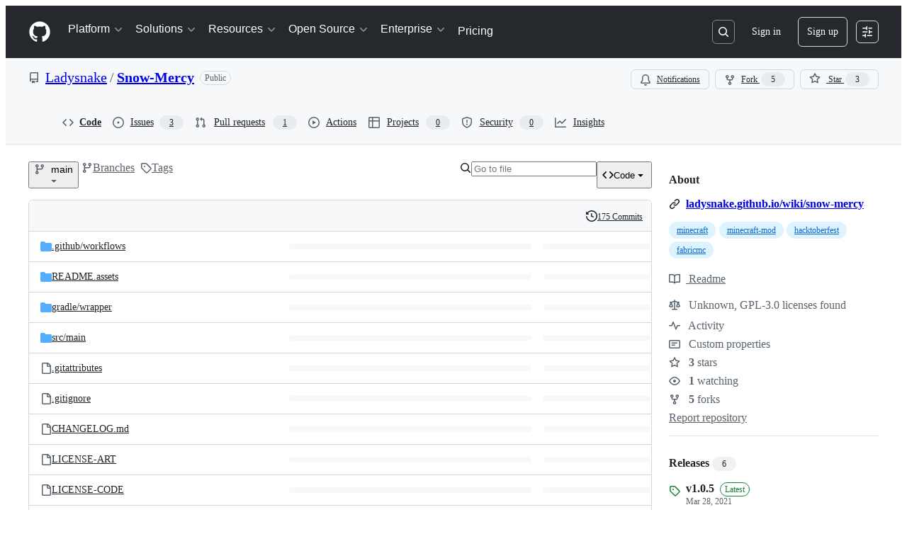

--- FILE ---
content_type: text/css
request_url: https://github.githubassets.com/assets/code-f0247a8b45d0.css
body_size: 5066
content:
.BorderGrid{display:table;width:100%;margin-top:calc(var(--base-size-16)*-1);margin-bottom:calc(var(--base-size-16)*-1);table-layout:fixed;border-collapse:collapse;border-style:hidden}.BorderGrid .BorderGrid-cell{padding-top:var(--base-size-16);padding-bottom:var(--base-size-16)}.BorderGrid--spacious{margin-top:calc(var(--base-size-24)*-1);margin-bottom:calc(var(--base-size-24)*-1)}.BorderGrid--spacious .BorderGrid-cell{padding-top:var(--base-size-24);padding-bottom:var(--base-size-24)}.BorderGrid-row{display:table-row}.BorderGrid-cell{display:table-cell;border:var(--borderWidth-thin) solid var(--borderColor-muted, var(--color-border-muted))}.hx_details-with-rotating-caret[open]>.btn-link .hx_dropdown-caret-rotatable{border-width:0 var(--base-size-4) var(--base-size-4) var(--base-size-4);border-top-color:rgba(0,0,0,0);border-bottom-color:var(--borderColor-accent-emphasis, var(--color-accent-emphasis))}.branches-tag-list{display:inline;margin-right:var(--base-size-8);margin-left:2px;vertical-align:middle;list-style:none}.branches-tag-list .more-commit-details,.branches-tag-list.open .hidden-text-expander{display:none}.branches-tag-list.open .more-commit-details{display:inline-block}.branches-tag-list li{display:inline-block;padding-left:var(--base-size-4)}.branches-tag-list li:first-child{padding-left:0;font-weight:var(--base-text-weight-semibold, 600);color:var(--fgColor-default, var(--color-fg-default))}.branches-tag-list li.loading{font-weight:var(--base-text-weight-normal, 400);color:var(--fgColor-muted, var(--color-fg-muted))}.branches-tag-list li.abbrev-tags{cursor:pointer}.branches-tag-list li a{color:inherit}.create-branch-source-branch .SelectMenu-modal{max-height:100%;overflow:visible}.branch-a-b-count .count-value{position:relative;top:-1px;display:block;padding:0 var(--base-size-4);font-size:12px}.branch-a-b-count .bar{position:absolute;min-width:3px;height:4px}.branch-a-b-count .meter{position:absolute;height:4px;background-color:var(--bgColor-neutral-muted, var(--color-neutral-muted))}.branch-a-b-count .meter.zero{background-color:rgba(0,0,0,0)}.branches .clear-search{display:none}.branches .loading-overlay{position:absolute;top:0;z-index:20;display:none;width:100%;height:100%;padding-top:50px;text-align:center}.branches .loading-overlay::before{position:absolute;top:0;right:0;bottom:0;left:0;content:"";background-color:var(--bgColor-default, var(--color-canvas-default));opacity:.7}.branches .loading-overlay .spinner{display:inline-block}.branches.is-loading .loading-overlay{display:block}.branches.is-search-mode .clear-search{display:inline-block}.commit-loader .loader-error{display:none;margin:0;font-size:12px;font-weight:var(--base-text-weight-semibold, 600);color:var(--fgColor-danger, var(--color-danger-fg))}.commit-loader.is-error .loader-error{display:block}@media screen and (max-width: 768px){.truncate-for-mobile{display:none}}.show-for-mobile{display:none}@media screen and (max-width: 768px){.show-for-mobile{display:table-row}}.editor-abort{display:inline;font-size:14px}.file-commit-form{padding-left:var(--base-size-64)}.file-commit-form--full{position:absolute;bottom:0;left:0;z-index:10;width:100%;padding-top:var(--base-size-16);padding-left:0;margin-top:var(--base-size-16);margin-bottom:var(--base-size-16);background:var(--bgColor-default, var(--color-canvas-default))}@media(min-width: 1012px){.file-commit-form--full{top:0;right:0;bottom:auto;left:auto;width:auto;margin-top:0;margin-bottom:0}}.file-commit-form--full .commit-form{padding:0;margin-bottom:var(--base-size-24);border:0}.file-commit-form--full .commit-form::before{display:none}.file-commit-form-dropdown{position:fixed;top:0;left:0;width:100%;height:100%}.file-commit-form-dropdown::after{display:none}@media(min-width: 1012px){.file-commit-form-dropdown{position:absolute;top:auto;left:auto;width:420px;height:auto}.file-commit-form-dropdown::after{display:inline-block}}.react-code-view-edit .cm-editor{border-bottom-right-radius:var(--borderRadius-medium);border-bottom-left-radius:var(--borderRadius-medium)}.react-code-view-edit .cm-editor .cm-panels-bottom{contain:paint;border-bottom-right-radius:var(--borderRadius-medium);border-bottom-left-radius:var(--borderRadius-medium)}.react-code-view-edit .cm-editor .cm-gutters{border-bottom-left-radius:var(--borderRadius-medium)}@media(min-width: 544px){.react-code-view-edit .js-upload-markdown-image .cm-panels-bottom:has(#focus-trap-help-panel){bottom:30px !important}}.page-blob.height-full .blob-wrapper{overflow-y:auto}.file-info-divider{display:inline-block;width:1px;height:18px;margin-right:var(--base-size-4);margin-left:var(--base-size-4);vertical-align:middle;border-left:var(--borderWidth-thin) solid var(--borderColor-default, var(--color-border-default))}.file-mode{text-transform:capitalize}.html-blob{margin-bottom:var(--base-size-16)}.file-sidebar-container .file{border-top-right-radius:0;border-bottom-right-radius:0}.file-navigation::before{display:table;content:""}.file-navigation::after{display:table;clear:both;content:""}.file-navigation .select-menu-button .css-truncate-target{max-width:200px}.file-navigation .breadcrumb{float:left;margin-top:0;margin-left:var(--base-size-4);font-size:16px;line-height:26px}.file-navigation+.breadcrumb{margin-bottom:var(--base-size-8)}.file-blankslate{border:0;border-radius:0 0 var(--borderRadius-medium) var(--borderRadius-medium)}.about-margin{margin-top:var(--base-size-12)}.focusable-grid-cell{caret-color:rgba(0,0,0,0);scroll-margin-top:200px}.focusable-grid-cell:is(:focus-visible){outline:none}.focusable-grid-cell textarea{caret-color:auto}.diff-line-row{height:var(--diff-line-minimum-height);line-height:var(--diff-line-height)}.diff-line-row:has(.diff-line-number[data-selected=true]){background-color:var(--bgColor-attention-muted)}.diff-line-row:has(.diff-text-cell[data-selected=true]){background-color:var(--bgColor-attention-muted)}.diff-line-row:has(.new-diff-line-number[data-selected=true]){background-color:var(--bgColor-attention-muted)}.diff-line-row:last-child .diff-line-number.left-side:first-of-type{border-bottom-left-radius:5px}.diff-line-row:last-child .new-diff-line-number.left-side:first-of-type{border-bottom-left-radius:5px}.diff-line-row:last-child .diff-text-cell.right-side-diff-cell{border-bottom-right-radius:5px}.diff-line-row:last-child .empty-diff-line.left-side:first-of-type{border-bottom-left-radius:5px}.diff-line-row:last-child .empty-diff-line:not(.left-side):last-of-type{border-bottom-right-radius:5px}.diff-line-row:last-child .diff-hunk-cell{border-bottom-left-radius:5px;border-bottom-right-radius:5px}.diff-line-row:last-child .diff-hunk-cell button:first-of-type{border-bottom-left-radius:5px}.diff-hunk-cell{position:relative;padding-right:var(--diff-line-height);padding-left:var(--diff-line-height)}.diff-hunk-cell.hunk{display:flex;flex-direction:row;align-items:center}.diff-hunk-cell:is(:focus)::before{z-index:1;content:" ";position:absolute;left:0;right:0;top:0;bottom:0;border:var(--borderWidth-thick) solid var(--focus-outlineColor);pointer-events:none}.diff-text-cell{position:relative;padding-right:var(--diff-line-height);padding-left:var(--diff-line-height)}.diff-text-cell.hunk{display:flex;flex-direction:row;align-items:center}.diff-text-cell[data-selected=true]{background-color:var(--bgColor-attention-muted)}.diff-text-cell .diff-text .diff-text-marker{position:absolute;top:0;left:var(--base-size-8);padding-right:var(--base-size-8);-webkit-user-select:none;user-select:none}.diff-text-cell .diff-text .diff-text-inner{overflow:hidden;color:var(--fgColor-default, var(--color-fg-default));word-wrap:break-word;white-space:pre-wrap}.diff-text-cell .syntax-highlighted-line.addition .x{color:var(--diffBlob-additionWord-fgColor, var(--diffBlob-addition-fgColor-text));background-color:var(--diffBlob-additionWord-bgColor, var(--diffBlob-addition-bgColor-word))}.diff-text-cell .syntax-highlighted-line.deletion .x{color:var(--diffBlob-deletionWord-fgColor, var(--diffBlob-deletion-fgColor-text));background-color:var(--diffBlob-deletionWord-bgColor, var(--diffBlob-deletion-bgColor-word))}.diff-text-cell .syntax-highlighted-line .x-first{border-top-left-radius:var(--borderRadius-small);border-bottom-left-radius:var(--borderRadius-small)}.diff-text-cell .syntax-highlighted-line .x-last{border-top-right-radius:var(--borderRadius-small);border-bottom-right-radius:var(--borderRadius-small)}.diff-text-cell[data-selected=true]::before{content:" ";border-left:solid var(--borderWidth-thick) var(--borderColor-accent-emphasis);position:absolute;top:0;display:inline-block;left:0;height:100%}.diff-text-cell:is(:focus)::before{z-index:1;content:" ";position:absolute;left:0;right:0;top:0;bottom:0;border:var(--borderWidth-thick) solid var(--focus-outlineColor);pointer-events:none}.empty-diff-line{background-color:var(--diffBlob-emptyLine-bgColor, var(--bgColor-muted))}.new-diff-line-number{width:1%;min-width:50px;line-height:var(--diff-line-height);position:relative;text-align:center;cursor:pointer;-webkit-user-select:none;user-select:none;vertical-align:top;font-family:var(--fontStack-monospace);font-size:var(--text-body-size-small)}.new-diff-line-number .diff-line-number-button{all:unset;width:100%}.new-diff-line-number .diff-line-number-button:hover{font-weight:var(--base-text-weight-semibold, 600);color:var(--fgColor-default, var(--color-fg-default))}.new-diff-line-number.has-expander{padding-right:0;padding-left:0}.new-diff-line-number[data-selected=true]{background-color:var(--bgColor-attention-muted);mix-blend-mode:multiply}.new-diff-line-number[data-selected=true][data-first-unified-line-number-cell=false]:is(:focus)::before{z-index:1;content:" ";position:absolute;left:0;right:0;top:0;bottom:0;border-left:var(--borderWidth-thick) solid var(--focus-outlineColor) !important;border-top:var(--borderWidth-thick) solid var(--focus-outlineColor) !important;border-bottom:var(--borderWidth-thick) solid var(--focus-outlineColor) !important}.new-diff-line-number[data-selected=false]:is(:focus)::before,.new-diff-line-number[data-selected=true][data-first-unified-line-number-cell=true]:is(:focus)::before{z-index:1;content:" ";position:absolute;left:0;right:0;top:0;bottom:0;border:var(--borderWidth-thick) solid var(--focus-outlineColor)}.diff-line-number{width:1%;min-width:50px;line-height:100%;text-align:right;cursor:pointer;-webkit-user-select:none;user-select:none;vertical-align:top}.diff-line-number code{line-height:var(--diff-line-height)}.diff-line-number .diff-line-number-button{all:unset;width:100%}.diff-line-number .diff-line-number-button:hover{font-weight:var(--base-text-weight-semibold, 600);color:var(--fgColor-default, var(--color-fg-default))}.diff-line-number.has-expander{padding-right:0;padding-left:0}.diff-line-number[data-selected=true]{background-color:var(--bgColor-attention-muted);mix-blend-mode:multiply}.diff-line-number[data-selected=true][data-first-unified-line-number-cell=false]:is(:focus)::before{z-index:1;content:" ";position:absolute;left:0;right:0;top:0;bottom:0;border-left:var(--borderWidth-thick) solid var(--focus-outlineColor) !important;border-top:var(--borderWidth-thick) solid var(--focus-outlineColor) !important;border-bottom:var(--borderWidth-thick) solid var(--focus-outlineColor) !important}.diff-line-number[data-selected=false]:is(:focus)::before,.diff-line-number[data-selected=true][data-first-unified-line-number-cell=true]:is(:focus)::before{z-index:1;content:" ";position:absolute;left:0;right:0;top:0;bottom:0;border:var(--borderWidth-thick) solid var(--focus-outlineColor)}.diff-line-number-neutral{color:var(--fgColor-muted, var(--color-fg-muted)) !important}:root{--line-number-cell-width: 44px;--line-number-cell-width-unified: 88px;--diff-line-minimum-height: 24px;--diff-line-height: 24px;--diff-action-bar-position: 0}.hunk-kebab-icon{display:flex;width:var(--line-number-cell-width);padding-top:var(--base-size-4);margin-left:calc(var(--diff-line-height)*-1);background-color:var(--diffBlob-hunkNum-bgColor-rest, var(--diffBlob-hunk-bgColor-num));justify-content:right}.hunk-kebab-icon-unified{width:var(--line-number-cell-width-unified)}table[data-block-diff-cell-selection=left] .left-side-diff-cell{-webkit-user-select:none;user-select:none}table[data-block-diff-cell-selection=right] .right-side-diff-cell{-webkit-user-select:none;user-select:none}.react-code-file-contents{display:flex}.react-line-code-pairs{width:100%}.react-code-line-container:focus{outline:2px solid var(--focus-outlineColor, var(--color-accent-emphasis)) !important}.react-line-numbers{position:relative;z-index:2;display:flex;width:72px;min-width:72px;pointer-events:auto;flex-direction:column;align-items:flex-end}.react-line-numbers-no-virtualization{position:relative;z-index:2;display:flex;width:82px;min-width:82px;pointer-events:auto;flex-direction:column;align-items:flex-end}.react-code-lines,.react-code-line{position:relative;width:100%}.react-line-number{position:relative;padding-right:10px;padding-left:var(--base-size-16);color:var(--fgColor-muted, var(--color-fg-muted));text-align:right;white-space:nowrap;border:0}.react-line-number.highlighted-line{z-index:1}.react-line-number:not(.prevent-click){cursor:pointer;-webkit-user-select:none;user-select:none}.react-line-number:not(.prevent-click):hover{color:var(--fgColor-default, var(--color-fg-default))}.react-code-line-contents-no-virtualization{position:relative;width:100%;padding-right:10px;padding-left:10px;overflow:visible;color:var(--fgColor-default, var(--color-fg-default));vertical-align:middle;scroll-margin-top:20vh}.expand-row-ellipsis{z-index:3;max-height:20px;color:var(--fgColor-muted, var(--color-fg-subtle));pointer-events:auto;background-color:rgba(0,0,0,0)}.expand-row-ellipsis:hover{color:var(--fgColor-accent, var(--color-accent-fg))}.react-code-line-contents{position:relative;display:flex;width:100%;padding-right:10px;padding-left:10px;overflow:visible;color:var(--fgColor-default, var(--color-fg-default));vertical-align:middle;scroll-margin-top:20vh}.react-code-line-contents .expand-row-ellipsis{max-height:20px;color:var(--fgColor-muted, var(--color-fg-subtle));pointer-events:auto;background-color:rgba(0,0,0,0)}.react-code-line-contents .expand-row-ellipsis:hover{color:var(--fgColor-accent, var(--color-accent-fg))}.react-code-text{font-family:var(--fontStack-monospace, ui-monospace, SFMono-Regular, SF Mono, Menlo, Consolas, Liberation Mono, monospace);font-size:12px;line-height:20px;word-wrap:normal;white-space:pre}.react-code-text span{display:inline-block}.react-code-text-cell{word-wrap:anywhere;white-space:pre-wrap}.react-code-text-cell span{display:inline}.react-code-text-cell span:empty{display:inline-block}.react-no-virtualization-wrapper{content-visibility:auto;contain-intrinsic-height:auto 1200px}.react-no-virtualization-wrapper-lines{content-visibility:auto;contain-intrinsic-height:auto 1200px;padding-right:10px}.react-no-virtualization-wrapper-lines-ssr{padding-right:10px}.react-line-number.virtual,.react-code-line-contents.virtual{position:absolute;top:0}.react-csv-row{background:var(--bgColor-default, var(--color-canvas-default))}.react-csv-line-number{position:relative;padding-left:var(--base-size-4)}.react-csv-line-number .react-line-number{padding-top:9px;padding-bottom:var(--base-size-8);padding-left:var(--base-size-12);line-height:unset}.react-csv-row--highlighted .react-csv-cell{background:var(--bgColor-attention-muted, var(--color-attention-subtle))}.react-csv-row--highlighted .react-csv-cell:nth-of-type(2){box-shadow:inset 2px 0 0 var(--borderColor-attention-emphasis, var(--color-attention-fg))}.react-csv-cell{padding:var(--base-size-8);font-size:12px;white-space:nowrap;border-top:solid var(--borderWidth-thin) var(--borderColor-default);border-left:solid var(--borderWidth-thin) var(--borderColor-default)}.react-csv-cell--header{font-weight:var(--base-text-weight-semibold, 600);text-align:left;background:var(--bgColor-muted, var(--color-canvas-subtle));border-top:0}.react-file-line.html-div{padding-left:10px}.react-file-line [data-code-text]::before{content:attr(data-code-text)}.hidden-unicode-replacement{-webkit-user-select:none;user-select:none;border:var(--borderWidth-thin) solid var(--borderColor-danger-emphasis, var(--color-danger-emphasis));border-radius:var(--borderRadius-medium)}.hidden-unicode-replacement.padded{padding:var(--base-size-4);margin-right:var(--base-size-4);margin-left:var(--base-size-4)}.react-code-size-details-banner{display:none}@media(max-width: 1012px){.react-code-size-details-banner{display:flex !important}}.react-code-size-details-in-header{display:flex;align-items:center}@media(max-width: 1280px){.react-code-size-details-in-header{display:none}}@media(max-width: 544px){.react-blob-view-header-sticky{position:relative !important}}.react-blob-header-edit-and-raw-actions{display:inherit !important}@media(max-width: 544px){.react-blob-header-edit-and-raw-actions{display:none !important}}.react-blob-header-edit-and-raw-actions-combined{display:none !important}@media(max-width: 544px){.react-blob-header-edit-and-raw-actions-combined{display:inherit !important}}@media(max-width: 430px){.react-contributors-title{display:none}}.react-blame-segment-wrapper{display:flex;width:100%;flex-direction:column;border-bottom:var(--borderWidth-thin) solid var(--borderColor-muted, var(--color-border-muted))}@media(min-width: 768px){.react-blame-segment-wrapper{flex-direction:row}}.react-blame-no-line-data{padding-top:10px;padding-bottom:10px}@media(min-width: 768px){.react-blame-no-line-data{padding-top:5px;padding-bottom:5px}}:root{--blame-segments-count: 1;--blame-virt-total-size: unset;--blame-single-blame-height-narrow: 41px}.virtual-blame-wrapper{display:flex;flex-direction:column;isolation:isolate;position:relative;height:calc(var(--blame-virt-total-size) + var(--blame-segments-count)*var(--blame-single-blame-height-narrow))}@media screen and (min-width: 768px){.virtual-blame-wrapper{height:var(--blame-virt-total-size)}}.react-blame-for-range{min-width:auto}@media(max-width: 768px){.react-blame-for-range{background:var(--bgColor-muted, var(--color-canvas-subtle));border-bottom:var(--borderWidth-thin) solid var(--borderColor-muted, var(--color-border-muted))}}@media(min-width: 768px){.react-blame-for-range{min-width:350px;max-width:350px}}.react-blame-for-range .age-indicator{width:var(--base-size-4);padding:2px}.react-blame-for-range .age-indicator .blame-age-indicator{width:var(--base-size-4);height:100%;border-radius:2px}.react-blame-for-range .author-avatar-wrapper{width:25px;padding-top:6px;padding-left:var(--base-size-4);vertical-align:top}@media(min-width: 768px){.react-blame-for-range .author-avatar-wrapper{padding-top:3px}}.react-blame-for-range .timestamp-ago{width:100px;padding-left:10px;vertical-align:top}.react-blame-for-range .timestamp-wrapper-desktop{display:none}@media(min-width: 768px){.react-blame-for-range .timestamp-wrapper-desktop{display:inherit}}.react-blame-for-range .timestamp-wrapper-mobile{display:flex}@media(min-width: 768px){.react-blame-for-range .timestamp-wrapper-mobile{display:none}}.react-file-upload{display:flex;min-height:0;flex-direction:column}.react-file-upload .file-input-focused{padding:5px var(--base-size-8);border:var(--borderWidth-thick) solid var(--borderColor-accent-emphasis, var(--color-accent-emphasis)) !important}.react-blob-print-hide{font-family:var(--fontStack-monospace, ui-monospace, SFMono-Regular, SF Mono, Menlo, Consolas, Liberation Mono, monospace) !important}@media print{.react-blob-print-hide{display:none}}@media(forced-colors: active){.code-navigation-cursor{forced-color-adjust:none;background-color:#fff !important}}.js-snippet-clipboard-copy-unpositioned .markdown-body .snippet-clipboard-content,.js-snippet-clipboard-copy-unpositioned .markdown-body .highlight{display:flex;justify-content:space-between;margin-bottom:var(--base-size-16);background-color:var(--bgColor-muted, var(--color-canvas-subtle))}.js-snippet-clipboard-copy-unpositioned .markdown-body .snippet-clipboard-content pre,.js-snippet-clipboard-copy-unpositioned .markdown-body .highlight pre{margin-bottom:0}.js-snippet-clipboard-copy-unpositioned .markdown-body .snippet-clipboard-content .zeroclipboard-container,.js-snippet-clipboard-copy-unpositioned .markdown-body .highlight .zeroclipboard-container{display:block;animation:none}.js-snippet-clipboard-copy-unpositioned .markdown-body .snippet-clipboard-content .zeroclipboard-container clipboard-copy,.js-snippet-clipboard-copy-unpositioned .markdown-body .highlight .zeroclipboard-container clipboard-copy{width:var(--control-small-size, 28px);height:var(--control-small-size, 28px)}.react-blob-print-hide::selection{background-color:var(--selection-bgColor, var(--color-accent-muted))}.react-button-with-indicator::after{position:absolute;top:0;right:0;display:inline-block;width:var(--base-size-8, 8px);height:var(--base-size-8, 8px);content:"";background:var(--bgColor-accent-emphasis, var(--color-accent-fg));border:var(--borderWidth-thick) solid var(--bgColor-default, var(--color-canvas-default));border-radius:50%}@media(max-width: 544px){.react-blob-sticky-header{display:none !important;content-visibility:hidden}.react-blob-scroll-marks{display:none}.AvatarShowLarge{display:none !important}.AvatarShowMedium{display:none !important}.popover-container-width{width:320px}}@media(max-width: 768px)and (min-width: 544px){.AvatarShowLarge{display:none !important}.AvatarShowMedium{display:inherit !important}}@media(max-width: 768px){.react-code-view-bottom-padding{margin-bottom:var(--base-size-8)}.react-code-view-header-mb--narrow{margin-bottom:var(--base-size-8)}.react-tree-show-tree-items-on-large-screen{display:none}.inner-panel-content-not-narrow{display:none !important}.find-text-help-tooltip{display:none !important}.blob-license-banner-outer{flex-direction:column}.code-nav-file-information{max-height:40vh;overflow-y:auto}.find-in-file-popover{position:absolute;right:0;bottom:0;left:0;z-index:11;width:100%;background:var(--bgColor-default, var(--color-canvas-default));border:var(--borderWidth-thin) solid var(--borderColor-default, var(--color-border-default));border-radius:var(--borderRadius-large)}}@media(min-width: 768px){.AvatarShowLarge{display:inherit !important}.react-tree-show-tree-items-on-large-screen{display:block}.AvatarShowMedium{display:inherit !important}.react-code-view-bottom-padding{margin-bottom:var(--base-size-16)}.panel-content-narrow-styles{width:33%;min-width:320px;max-width:460px}}@media(min-width: 768px)and (max-width: 1012px){.panel-content-narrow-styles{margin-top:var(--base-size-40)}}@media(min-width: 768px){.blob-license-banner-outer{flex-direction:row}.find-in-file-popover-stickied{position:absolute;top:98px;right:var(--base-size-8);z-index:11;background:var(--bgColor-default, var(--color-canvas-default));border-bottom:none;border-radius:var(--borderRadius-large);box-shadow:var(--shadow-floating-large, var(--color-shadow-large))}.find-in-file-popover-not-stickied{position:absolute;top:52px;right:var(--base-size-8);z-index:11;background:var(--bgColor-default, var(--color-canvas-default));border-bottom:none;border-radius:var(--borderRadius-large);box-shadow:var(--shadow-floating-large, var(--color-shadow-large))}}.react-blob-textarea{scrollbar-width:0}.react-blob-textarea::-webkit-scrollbar{display:none}.react-blob-textarea.select-contrast::selection{color:initial}.react-blob-scroll-marks{display:"block"}.react-tree-show-tree-items{display:block !important}@media(max-width: 1012px){.org-onboarding-tip-media{display:none}}.react-tree-pane-contents-3-panel{display:block}@media(min-width: 768px)and (max-width: 1350px){.react-tree-pane-contents-3-panel{display:none !important}}.react-tree-pane-contents{display:block}@media(min-width: 768px)and (max-width: 1012px){.react-tree-pane-contents{display:none !important}}.react-tree-pane-overlay-3-panel{display:none}@media(min-width: 768px)and (max-width: 1350px){.react-tree-pane-overlay-3-panel{display:block}}.react-tree-pane-overlay{display:none}@media(min-width: 768px)and (max-width: 1012px){.react-tree-pane-overlay{display:block}}.container{container-type:inline-size}@container (max-width: 768px){.react-code-view-header-element--wide{display:none !important}.react-code-view-header-element--narrow{display:flex !important}.react-code-view-header-wrap--narrow{flex-wrap:wrap}}@container (min-width: 768px){.react-code-view-header-element--wide{display:flex !important}.react-code-view-header-element--narrow{display:none !important}}@supports not (container-type: inline-size){@media(max-width: 768px){.react-code-view-header-element--wide{display:none !important}.react-code-view-header-element--narrow{display:flex !important;width:100%}}@media(min-width: 768px){.react-code-view-header-element--wide{display:flex !important;width:100%}.react-code-view-header-element--narrow{display:none !important}}}.react-directory-row{height:40px;font-size:14px}.react-directory-row td{padding-left:var(--base-size-16);text-align:left;border-top:var(--borderWidth-thin) solid var(--borderColor-default, var(--color-border-default))}.react-directory-row:hover{background-color:var(--bgColor-muted, var(--color-canvas-subtle))}.react-directory-filename-column{display:flex;height:40px;padding-right:var(--base-size-16);align-items:center;row-gap:4px;column-gap:10px}.react-directory-filename-column .react-directory-filename-cell{margin:0;font-size:14px;font-weight:var(--base-text-weight-normal, 400)}.react-directory-filename-column .icon-directory{color:var(--treeViewItem-leadingVisual-iconColor-rest, var(--color-icon-directory))}.react-directory-truncate{display:inline-block;max-width:100%;overflow:hidden;text-overflow:ellipsis;white-space:nowrap;vertical-align:top}.react-directory-commit-message{max-width:100%;overflow:hidden;text-overflow:ellipsis;white-space:nowrap}.react-directory-commit-age{padding-right:var(--base-size-16);color:var(--fgColor-muted, var(--color-fg-muted));text-align:right}.react-tree-toggle-button-with-indicator::after{position:absolute;top:3px;right:2px;display:inline-block;width:var(--base-size-8, 8px);height:var(--base-size-8, 8px);content:"";background:var(--bgColor-accent-emphasis, var(--color-accent-fg));border:var(--borderWidth-thick) solid var(--bgColor-default, var(--color-canvas-default));border-radius:50%}.react-repos-overview-margin{--Layout-gutter: 24px}@media screen and (min-width: 1280px){.react-repos-overview-margin{margin-right:calc((100% - 1356px)/2)}}@media screen and (max-width: 1012px){.react-repos-overview-margin{--Layout-sidebar-width: 240px}}.react-repos-tree-pane-ref-selector span{justify-content:normal}.react-directory-row-name-cell-small-screen{display:none}@media screen and (max-width: 544px){.react-directory-row-name-cell-small-screen{display:table-cell}}.react-directory-row-name-cell-large-screen{display:table-cell}@media screen and (max-width: 544px){.react-directory-row-name-cell-large-screen{display:none}}.react-directory-row-commit-cell{display:table-cell}@media screen and (max-width: 544px){.react-directory-row-commit-cell{display:none}}.react-overview-code-button-action-list{width:400px}@media screen and (max-width: 544px){.react-overview-code-button-action-list{width:250px}}.react-directory-add-file-icon{color:var(--fgColor-muted);margin:0 calc(var(--base-size-4)*-1)}@media screen and (min-width: 1279px){.react-directory-add-file-icon{display:none}}.react-directory-add-file-button svg{color:var(--fgColor-muted);margin:0 calc(var(--base-size-4)*-1) 0 var(--base-size-8)}@media screen and (max-width: 1278px){.react-directory-add-file-button{display:none}}.manifest-commit-form{margin-top:var(--base-size-16)}.repo-file-upload-outline{width:100%;height:100%}.repo-file-upload-target{position:relative}.repo-file-upload-target.is-uploading .repo-file-upload-text.initial-text,.repo-file-upload-target.is-failed .repo-file-upload-text.initial-text,.repo-file-upload-target.is-default .repo-file-upload-text.initial-text{display:none}.repo-file-upload-target.is-uploading .repo-file-upload-text.alternate-text,.repo-file-upload-target.is-failed .repo-file-upload-text.alternate-text,.repo-file-upload-target.is-default .repo-file-upload-text.alternate-text{display:block}.repo-file-upload-target.is-uploading.dragover .repo-file-upload-text,.repo-file-upload-target.is-failed.dragover .repo-file-upload-text,.repo-file-upload-target.is-default.dragover .repo-file-upload-text{display:none}.repo-file-upload-target .repo-file-upload-text.initial-text{display:block}.repo-file-upload-target .repo-file-upload-text.alternate-text{display:none}.repo-file-upload-target .repo-file-upload-text,.repo-file-upload-target .repo-file-upload-drop-text{margin-bottom:var(--base-size-4)}.repo-file-upload-target .repo-file-upload-choose{display:inline-block;margin-top:0;font-size:16px}.repo-file-upload-target .manual-file-chooser{margin-left:0}.repo-file-upload-target .manual-file-chooser:hover+.manual-file-chooser-text{text-decoration:underline}.repo-file-upload-target .manual-file-chooser:focus+.manual-file-chooser-text{text-decoration:underline;outline:var(--focus-outlineColor, var(--color-accent-fg)) solid 2px}.repo-file-upload-target .repo-file-upload-outline{position:absolute;top:3%;left:1%;width:98%;height:94%}.repo-file-upload-target.is-failed .repo-file-upload-outline,.repo-file-upload-target.is-bad-file .repo-file-upload-outline,.repo-file-upload-target.is-too-big .repo-file-upload-outline,.repo-file-upload-target.is-too-many .repo-file-upload-outline,.repo-file-upload-target.is-empty .repo-file-upload-outline{height:85%}.repo-file-upload-target.dragover .repo-file-upload-text{display:none}.repo-file-upload-target.dragover .repo-file-upload-choose{visibility:hidden}.repo-file-upload-target.dragover .repo-file-upload-drop-text{display:block}.repo-file-upload-target.dragover .repo-file-upload-outline{border:6px dashed var(--borderColor-default, var(--color-border-default));border-radius:var(--borderRadius-medium)}.repo-file-upload-target .repo-file-upload-drop-text{display:none}.repo-file-upload-errors{display:none}.repo-file-upload-errors .error{display:none}.is-failed .repo-file-upload-errors,.is-bad-file .repo-file-upload-errors,.is-too-big .repo-file-upload-errors,.is-too-many .repo-file-upload-errors,.is-hidden-file .repo-file-upload-errors,.is-empty .repo-file-upload-errors{position:absolute;right:0;bottom:0;left:0;display:block;padding:var(--base-size-4) var(--base-size-8);line-height:1.5;text-align:left;background-color:var(--bgColor-default, var(--color-canvas-default));border-top:var(--borderWidth-thin) solid var(--borderColor-default, var(--color-border-default));border-bottom-right-radius:var(--borderRadius-medium);border-bottom-left-radius:var(--borderRadius-medium)}.is-file-list .repo-file-upload-errors{border-bottom-right-radius:0;border-bottom-left-radius:0}.is-failed .repo-file-upload-errors .failed-request,.is-bad-file .repo-file-upload-errors .failed-request{display:inline-block}.is-too-big .repo-file-upload-errors .too-big{display:inline-block}.is-hidden-file .repo-file-upload-errors .hidden-file{display:inline-block}.is-too-many .repo-file-upload-errors .too-many{display:inline-block}.is-empty .repo-file-upload-errors .empty{display:inline-block}.repo-file-upload-tree-target{position:fixed;top:0;left:0;z-index:1000;width:100%;height:100%;padding:var(--base-size-16);color:var(--fgColor-default, var(--color-fg-default));visibility:hidden;background:var(--bgColor-default, var(--color-canvas-default));opacity:0}.repo-file-upload-tree-target .repo-file-upload-outline{border:6px dashed var(--borderColor-default, var(--color-border-default));border-radius:var(--borderRadius-medium)}.dragover .repo-file-upload-tree-target{visibility:visible;opacity:1;transition:visibility .2s,opacity .2s}.dragover .repo-file-upload-tree-target .repo-file-upload-slate{top:50%;opacity:1}.repo-file-upload-slate{position:absolute;top:50%;width:100%;text-align:center;transform:translateY(-50%)}.repo-file-upload-slate h2{margin-top:var(--base-size-4)}.repo-upload-breadcrumb{margin-bottom:var(--base-size-16)}.tree-finder-input{min-height:32px;box-sizing:border-box;border-color:rgba(0,0,0,0)}.tree-finder-input,.tree-finder-input:focus{font-size:inherit;box-shadow:none;appearance:none}.tree-browser .octicon-chevron-right{color:rgba(0,0,0,0)}.tree-browser-result .octicon-file{color:var(--fgColor-muted, var(--color-fg-muted))}.tree-browser-result:hover,.tree-browser-result[aria-selected=true]{color:var(--fgColor-onEmphasis, var(--color-fg-on-emphasis));background-color:var(--bgColor-accent-emphasis, var(--color-accent-emphasis))}.tree-browser-result:hover .octicon-file,.tree-browser-result[aria-selected=true] .octicon-file{color:inherit}.tree-browser-result[aria-selected=true] .octicon-chevron-right{color:inherit}.tree-browser-result .css-truncate-target{max-width:870px}.tree-browser-result mark{font-weight:var(--base-text-weight-semibold, 600);color:inherit;background:none}
/*# sourceMappingURL=index.scss.map */

/*# sourceMappingURL=code-7d1db14b47d7.css.map*/

--- FILE ---
content_type: application/javascript
request_url: https://github.githubassets.com/assets/78954-eeadcb8a29db.js
body_size: 33663
content:
"use strict";(globalThis.webpackChunk_github_ui_github_ui=globalThis.webpackChunk_github_ui_github_ui||[]).push([[78954,91707],{14940:(e,t,i)=>{function n(e){if("clipboard"in navigator)return navigator.clipboard.writeText(e.textContent||"");let t=getSelection();if(null==t)return Promise.reject(Error());t.removeAllRanges();let i=document.createRange();return i.selectNodeContents(e),t.addRange(i),document.execCommand("copy"),t.removeAllRanges(),Promise.resolve()}function r(e){let t;if("clipboard"in navigator)return navigator.clipboard.writeText(e);let i=document.body;if(!i)return Promise.reject(Error());let r=((t=document.createElement("pre")).style.width="1px",t.style.height="1px",t.style.position="fixed",t.style.top="5px",t.textContent=e,t);return i.appendChild(r),n(r),i.removeChild(r),Promise.resolve()}async function o(e){let t=e.getAttribute("for"),i=e.getAttribute("value");function o(){e.dispatchEvent(new CustomEvent("clipboard-copy",{bubbles:!0}))}if("true"!==e.getAttribute("aria-disabled")){if(i)await r(i),o();else if(t){var s;let i="getRootNode"in Element.prototype?e.getRootNode():e.ownerDocument;if(!(i instanceof Document||"ShadowRoot"in window&&i instanceof ShadowRoot))return;let a=i.getElementById(t);a&&(await ((s=a)instanceof HTMLInputElement||s instanceof HTMLTextAreaElement?r(s.value):s instanceof HTMLAnchorElement&&s.hasAttribute("href")?r(s.href):n(s)),o())}}}function s(e){let t=e.currentTarget;t instanceof HTMLElement&&o(t)}function a(e){if(" "===e.key||"Enter"===e.key){let t=e.currentTarget;t instanceof HTMLElement&&(e.preventDefault(),o(t))}}function l(e){e.currentTarget.addEventListener("keydown",a)}function c(e){e.currentTarget.removeEventListener("keydown",a)}i.d(t,{S:()=>clipboard_copy_element_ClipboardCopyElement});let clipboard_copy_element_ClipboardCopyElement=class clipboard_copy_element_ClipboardCopyElement extends HTMLElement{static define(e="clipboard-copy",t=customElements){return t.define(e,this),this}constructor(){super(),this.addEventListener("click",s),this.addEventListener("focus",l),this.addEventListener("blur",c)}connectedCallback(){this.hasAttribute("tabindex")||this.setAttribute("tabindex","0"),this.hasAttribute("role")||this.setAttribute("role","button")}get value(){return this.getAttribute("value")||""}set value(e){this.setAttribute("value",e)}};let h="undefined"!=typeof globalThis?globalThis:window;try{h.ClipboardCopyElement=clipboard_copy_element_ClipboardCopyElement.define()}catch(e){if(!(h.DOMException&&e instanceof DOMException&&"NotSupportedError"===e.name)&&!(e instanceof ReferenceError))throw e}},20761:(e,t,i)=>{var n,r,o,s=i(70170),a=function(e,t,i,n){if("a"===i&&!n)throw TypeError("Private accessor was defined without a getter");if("function"==typeof t?e!==t||!n:!t.has(e))throw TypeError("Cannot read private member from an object whose class did not declare it");return"m"===i?n:"a"===i?n.call(e):n?n.value:t.get(e)},l=function(e,t,i,n,r){if("m"===n)throw TypeError("Private method is not writable");if("a"===n&&!r)throw TypeError("Private accessor was defined without a setter");if("function"==typeof t?e!==t||!r:!t.has(e))throw TypeError("Cannot write private member to an object whose class did not declare it");return"a"===n?r.call(e,i):r?r.value=i:t.set(e,i),i};(n=o||(o={})).GET="GET",n.POST="POST";let c=new WeakMap;let AutoCheckEvent=class AutoCheckEvent extends Event{constructor(e){super(`auto-check-${e}`,{bubbles:!0}),this.phase=e}get detail(){return this}};let AutoCheckValidationEvent=class AutoCheckValidationEvent extends AutoCheckEvent{constructor(e,t=""){super(e),this.phase=e,this.message=t,this.setValidity=e=>{this.message=e}}};let AutoCheckCompleteEvent=class AutoCheckCompleteEvent extends AutoCheckEvent{constructor(){super("complete")}};let AutoCheckSuccessEvent=class AutoCheckSuccessEvent extends AutoCheckEvent{constructor(e){super("success"),this.response=e}};let AutoCheckStartEvent=class AutoCheckStartEvent extends AutoCheckValidationEvent{constructor(){super("start","Verifying\u2026")}};let AutoCheckErrorEvent=class AutoCheckErrorEvent extends AutoCheckValidationEvent{constructor(e){super("error","Validation failed"),this.response=e}};let AutoCheckSendEvent=class AutoCheckSendEvent extends AutoCheckEvent{constructor(e){super("send"),this.body=e}};let auto_check_element_AutoCheckElement=class auto_check_element_AutoCheckElement extends HTMLElement{constructor(){super(...arguments),r.set(this,null)}static define(e="auto-check",t=customElements){return t.define(e,this),this}get onloadend(){return a(this,r,"f")}set onloadend(e){a(this,r,"f")&&this.removeEventListener("loadend",a(this,r,"f")),l(this,r,"object"==typeof e||"function"==typeof e?e:null,"f"),"function"==typeof e&&this.addEventListener("loadend",e)}connectedCallback(){let e=this.input;if(!e)return;let t=(0,s.s)(f.bind(null,this),300);c.set(this,{check:t,controller:null});let i=h.bind(null,t);e.addEventListener("blur",i),e.addEventListener("input",i),e.addEventListener("triggervalidation",i),e.autocomplete="off",e.spellcheck=!1}disconnectedCallback(){let e=this.input;if(!e)return;let t=c.get(this);t&&(c.delete(this),e.removeEventListener("input",d),e.removeEventListener("input",t.check),e.setCustomValidity(""))}attributeChangedCallback(e){if("required"===e){let e=this.input;e&&(e.required=this.required)}}triggerValidation(){let e=this.input;e&&e.dispatchEvent(new CustomEvent("triggervalidation"))}static get observedAttributes(){return["required"]}get input(){return this.querySelector("input")}get src(){let e=this.getAttribute("src");if(!e)return"";let t=this.ownerDocument.createElement("a");return t.href=e,t.href}set src(e){this.setAttribute("src",e)}get csrf(){let e=this.querySelector("[data-csrf]");return this.getAttribute("csrf")||e instanceof HTMLInputElement&&e.value||""}set csrf(e){this.setAttribute("csrf",e)}get required(){return this.hasAttribute("required")}set required(e){e?this.setAttribute("required",""):this.removeAttribute("required")}get csrfField(){return this.getAttribute("csrf-field")||"authenticity_token"}set csrfField(e){this.setAttribute("csrf-field",e)}get httpMethod(){return o[this.getAttribute("http-method")]||"POST"}set validateOnKeystroke(e){e?this.setAttribute("validate-on-keystroke",""):this.removeAttribute("validate-on-keystroke")}get validateOnKeystroke(){let e=this.getAttribute("validate-on-keystroke");return"true"===e||""===e}};function h(e,t){let i=t.currentTarget;if(!(i instanceof HTMLInputElement))return;let n=i.closest("auto-check");!(n instanceof auto_check_element_AutoCheckElement)||("input"===t.type&&n.setAttribute("dirty",""),0!==i.value.length&&("blur"===t.type&&!n.validateOnKeystroke&&n.hasAttribute("dirty")||"input"===t.type&&n.validateOnKeystroke||"triggervalidation"===t.type)&&(d(t),e()))}function d(e){let t=e.currentTarget;if(!(t instanceof HTMLInputElement))return;let i=t.closest("auto-check");if(!(i instanceof auto_check_element_AutoCheckElement))return;let n=i.src,r=i.csrf,o=i.httpMethod,s=c.get(i);if(!n||"POST"===o&&!r||!s)return;let a=new AutoCheckStartEvent;t.dispatchEvent(a),i.required&&t.setCustomValidity(a.message)}async function u(e,t,i){"GET"===i.method&&delete i.body;try{let n=await fetch(t,i);return e.dispatchEvent(new Event("load")),e.dispatchEvent(new Event("loadend")),n}catch(t){throw"AbortError"!==t.name&&(e.dispatchEvent(new Event("error")),e.dispatchEvent(new Event("loadend"))),t}}async function f(e){let t=e.input;if(!t)return;let i=e.csrfField,n=e.src,r=e.csrf,o=c.get(e),s=e.httpMethod;if(!n||"POST"===s&&!r||!o||!t.value.trim()){e.required&&t.setCustomValidity("");return}let a=new FormData,l=new URL(n,window.location.origin);"POST"===s?(a.append(i,r),a.append("value",t.value)):l.search=new URLSearchParams({value:t.value}).toString(),t.dispatchEvent(new AutoCheckSendEvent(a)),o.controller?o.controller.abort():e.dispatchEvent(new Event("loadstart")),o.controller="AbortController"in window?new AbortController:{signal:null,abort(){}},e.removeAttribute("dirty");try{let i=await u(e,l.toString(),{credentials:"same-origin",signal:o.controller.signal,method:s,body:a});if(i.ok)e.required&&t.setCustomValidity(""),e.validateOnKeystroke=!1,t.dispatchEvent(new AutoCheckSuccessEvent(i.clone()));else{e.validateOnKeystroke=!0;let n=new AutoCheckErrorEvent(i.clone());t.dispatchEvent(n),e.required&&t.setCustomValidity(n.message)}o.controller=null,t.dispatchEvent(new AutoCheckCompleteEvent)}catch(e){"AbortError"!==e.name&&(o.controller=null,t.dispatchEvent(new AutoCheckCompleteEvent))}}r=new WeakMap;let p="undefined"!=typeof globalThis?globalThis:window;try{p.AutoCheckElement=auto_check_element_AutoCheckElement.define()}catch(e){if(!(p.DOMException&&e instanceof DOMException&&"NotSupportedError"===e.name)&&!(e instanceof ReferenceError))throw e}},35908:(e,t,i)=>{i.d(t,{A:()=>Combobox});let Combobox=class Combobox{constructor(e,t,{tabInsertsSuggestions:i,firstOptionSelectionMode:n,scrollIntoViewOptions:o}={}){this.input=e,this.list=t,this.tabInsertsSuggestions=null==i||i,this.firstOptionSelectionMode=null!=n?n:"none",this.scrollIntoViewOptions=null!=o?o:{block:"nearest",inline:"nearest"},this.isComposing=!1,t.id||(t.id=`combobox-${Math.random().toString().slice(2,6)}`),this.ctrlBindings=!!navigator.userAgent.match(/Macintosh/),this.keyboardEventHandler=e=>(function(e,t){if(!e.shiftKey&&!e.metaKey&&!e.altKey&&(t.ctrlBindings||!e.ctrlKey)&&!t.isComposing)switch(e.key){case"Enter":r(t.input,t.list)&&e.preventDefault();break;case"Tab":t.tabInsertsSuggestions&&r(t.input,t.list)&&e.preventDefault();break;case"Escape":t.clearSelection();break;case"ArrowDown":t.navigate(1),e.preventDefault();break;case"ArrowUp":t.navigate(-1),e.preventDefault();break;case"n":t.ctrlBindings&&e.ctrlKey&&(t.navigate(1),e.preventDefault());break;case"p":t.ctrlBindings&&e.ctrlKey&&(t.navigate(-1),e.preventDefault());break;default:if(e.ctrlKey)break;t.resetSelection()}})(e,this),this.compositionEventHandler=e=>{var t,i;return t=e,i=this,void(i.isComposing="compositionstart"===t.type,document.getElementById(i.input.getAttribute("aria-controls")||"")&&i.clearSelection())},this.inputHandler=this.clearSelection.bind(this),e.setAttribute("role","combobox"),e.setAttribute("aria-controls",t.id),e.setAttribute("aria-expanded","false"),e.setAttribute("aria-autocomplete","list"),e.setAttribute("aria-haspopup","listbox")}destroy(){this.clearSelection(),this.stop(),this.input.removeAttribute("role"),this.input.removeAttribute("aria-controls"),this.input.removeAttribute("aria-expanded"),this.input.removeAttribute("aria-autocomplete"),this.input.removeAttribute("aria-haspopup")}start(){this.input.setAttribute("aria-expanded","true"),this.input.addEventListener("compositionstart",this.compositionEventHandler),this.input.addEventListener("compositionend",this.compositionEventHandler),this.input.addEventListener("input",this.inputHandler),this.input.addEventListener("keydown",this.keyboardEventHandler),this.list.addEventListener("click",n),this.resetSelection()}stop(){this.clearSelection(),this.input.setAttribute("aria-expanded","false"),this.input.removeEventListener("compositionstart",this.compositionEventHandler),this.input.removeEventListener("compositionend",this.compositionEventHandler),this.input.removeEventListener("input",this.inputHandler),this.input.removeEventListener("keydown",this.keyboardEventHandler),this.list.removeEventListener("click",n)}indicateDefaultOption(){var e;"active"===this.firstOptionSelectionMode?null==(e=Array.from(this.list.querySelectorAll('[role="option"]:not([aria-disabled="true"])')).filter(o)[0])||e.setAttribute("data-combobox-option-default","true"):"selected"===this.firstOptionSelectionMode&&this.navigate(1)}navigate(e=1){let t=Array.from(this.list.querySelectorAll('[aria-selected="true"]')).filter(o)[0],i=Array.from(this.list.querySelectorAll('[role="option"]')).filter(o),n=i.indexOf(t);if(n===i.length-1&&1===e||0===n&&-1===e){this.clearSelection(),this.input.focus();return}let r=1===e?0:i.length-1;if(t&&n>=0){let t=n+e;t>=0&&t<i.length&&(r=t)}let s=i[r];if(s)for(let e of i)e.removeAttribute("data-combobox-option-default"),s===e?(this.input.setAttribute("aria-activedescendant",s.id),s.setAttribute("aria-selected","true"),s.dispatchEvent(new Event("combobox-select",{bubbles:!0})),s.scrollIntoView(this.scrollIntoViewOptions)):e.removeAttribute("aria-selected")}clearSelection(){for(let e of(this.input.removeAttribute("aria-activedescendant"),this.list.querySelectorAll('[aria-selected="true"], [data-combobox-option-default="true"]')))e.removeAttribute("aria-selected"),e.removeAttribute("data-combobox-option-default")}resetSelection(){this.clearSelection(),this.indicateDefaultOption()}};function n(e){var t,i;if(!(e.target instanceof Element))return;let n=e.target.closest('[role="option"]');n&&"true"!==n.getAttribute("aria-disabled")&&(t=n,i={event:e},t.dispatchEvent(new CustomEvent("combobox-commit",{bubbles:!0,detail:i})))}function r(e,t){let i=t.querySelector('[aria-selected="true"], [data-combobox-option-default="true"]');return!!i&&("true"===i.getAttribute("aria-disabled")||(i.click(),!0))}function o(e){return!e.hidden&&!(e instanceof HTMLInputElement&&"hidden"===e.type)&&(e.offsetWidth>0||e.offsetHeight>0)}},44911:()=>{let e="complete"===document.readyState?Promise.resolve():new Promise(e=>{window.addEventListener("load",e)});let TypingEffectElement=class TypingEffectElement extends HTMLElement{async connectedCallback(){await e,this.content&&await t(this.lines,this.content,this.characterDelay,this.lineDelay),this.cursor&&(this.cursor.hidden=!0),this.dispatchEvent(new CustomEvent("typing:complete",{bubbles:!0,cancelable:!0}))}get content(){return this.querySelector('[data-target="typing-effect.content"]')}get cursor(){return this.querySelector('[data-target="typing-effect.cursor"]')}get lines(){let e=this.getAttribute("data-lines");try{return e?JSON.parse(e):[]}catch(e){return[]}}get prefersReducedMotion(){return window.matchMedia("(prefers-reduced-motion)").matches}get characterDelay(){return this.prefersReducedMotion?0:Math.max(0,Math.min(Math.floor(Number(this.getAttribute("data-character-delay"))),0x7fffffff))||40}set characterDelay(e){if(e>0x7fffffff||e<0)throw new DOMException("Value is negative or greater than the allowed amount");this.setAttribute("data-character-delay",String(e))}get lineDelay(){return this.prefersReducedMotion?0:Math.max(0,Math.min(Math.floor(Number(this.getAttribute("data-line-delay"))),0x7fffffff))||40}set lineDelay(e){if(e>0x7fffffff||e<0)throw new DOMException("Value is negative or greater than the allowed amount");this.setAttribute("data-line-delay",String(e))}};async function t(e,t,n,r){for(let o=0;o<e.length;o++){if(0===n)t.append(e[o]);else for(let r of e[o].split(""))await i(n),t.innerHTML+=r;0!==r&&await i(r),o<e.length-1&&t.append(document.createElement("br"))}}async function i(e){return new Promise(t=>{setTimeout(t,e)})}window.customElements.get("typing-effect")||(window.TypingEffectElement=TypingEffectElement,window.customElements.define("typing-effect",TypingEffectElement))},50467:(e,t,i)=>{i.d(t,{_:()=>n});function n(e,t,i){return t in e?Object.defineProperty(e,t,{value:i,enumerable:!0,configurable:!0,writable:!0}):e[t]=i,e}},58943:(e,t,i)=>{let n;var r,o,s,a,l,c,h,d,u,f,p,m,g,b,v,w,y,E,A,k,L,T,C,x,S,M,I,P,D,O,R,H,q,F,j,V,N,W,_,$,B,z,K,Y,U,X,G,J,Q,Z,ee,et,ei,en,er,eo,es,ea,el,ec,eh,ed,eu,ef,ep,em,eg,eb,ev,ew,ey,eE,eA,ek,eL,eT,eC,ex,eS,eM,eI,eP,eD,eO,eR,eH,eq,eF,ej,eV,eN,eW,e_,e$,eB,ez,eK,eY,eU,eX,eG,eJ,eQ,eZ,e0,e1,e3,e2,e7,e9,e4,e5,e6,e8,te,tt,ti,tn,tr,to,ts,ta,tl,tc,th,td,tu,tf,tp,tm,tg,tb,tv,tw,ty,tE,tA,tk,tL,tT,tC,tx,tS,tM,tI,tP,tD,tO,tR,tH,tq,tF,tj,tV,tN=i(94147);i(27552);var tW=i(39595),t_=function(e,t,i,n,r){if("m"===n)throw TypeError("Private method is not writable");if("a"===n&&!r)throw TypeError("Private accessor was defined without a setter");if("function"==typeof t?e!==t||!r:!t.has(e))throw TypeError("Cannot write private member to an object whose class did not declare it");return"a"===n?r.call(e,i):r?r.value=i:t.set(e,i),i},t$=function(e,t,i,n){if("a"===i&&!n)throw TypeError("Private accessor was defined without a getter");if("function"==typeof t?e!==t||!n:!t.has(e))throw TypeError("Cannot read private member from an object whose class did not declare it");return"m"===i?n:"a"===i?n.call(e):n?n.value:t.get(e)};let ActionListTruncationObserver=class ActionListTruncationObserver{constructor(e){this.resizeObserver=new ResizeObserver(e=>{for(let t of e){let e=t.target;e instanceof HTMLElement&&this.update(e)}}),this.resizeObserver.observe(e)}unobserve(e){this.resizeObserver.unobserve(e)}update(e){for(let t of e.querySelectorAll("li")){let e=t.querySelector(".ActionListItem-label");if(!e)continue;let i=t.querySelector(".ActionListItem-truncationTooltip");i&&(e.scrollWidth>e.clientWidth?i.style.display="":i.style.display="none")}}};let tB=class ActionListElement extends HTMLElement{constructor(){super(...arguments),a.set(this,void 0)}connectedCallback(){t_(this,a,new ActionListTruncationObserver(this),"f")}disconnectedCallback(){t$(this,a,"f").unobserve(this)}};a=new WeakMap,tB=function(e,t,i,n){var r,o=arguments.length,s=o<3?t:null===n?n=Object.getOwnPropertyDescriptor(t,i):n;if("object"==typeof Reflect&&"function"==typeof Reflect.decorate)s=Reflect.decorate(e,t,i,n);else for(var a=e.length-1;a>=0;a--)(r=e[a])&&(s=(o<3?r(s):o>3?r(t,i,s):r(t,i))||s);return o>3&&s&&Object.defineProperty(t,i,s),s}([tW.p_],tB);var tz=i(97068),tK=function(e,t,i,n){var r,o=arguments.length,s=o<3?t:null===n?n=Object.getOwnPropertyDescriptor(t,i):n;if("object"==typeof Reflect&&"function"==typeof Reflect.decorate)s=Reflect.decorate(e,t,i,n);else for(var a=e.length-1;a>=0;a--)(r=e[a])&&(s=(o<3?r(s):o>3?r(t,i,s):r(t,i))||s);return o>3&&s&&Object.defineProperty(t,i,s),s},tY=function(e,t,i,n){if("a"===i&&!n)throw TypeError("Private accessor was defined without a getter");if("function"==typeof t?e!==t||!n:!t.has(e))throw TypeError("Cannot read private member from an object whose class did not declare it");return"m"===i?n:"a"===i?n.call(e):n?n.value:t.get(e)},tU=function(e,t,i,n,r){if("m"===n)throw TypeError("Private method is not writable");if("a"===n&&!r)throw TypeError("Private accessor was defined without a setter");if("function"==typeof t?e!==t||!r:!t.has(e))throw TypeError("Cannot write private member to an object whose class did not declare it");return"a"===n?r.call(e,i):r?r.value=i:t.set(e,i),i};let tX=new IntersectionObserver(e=>{for(let t of e){let e=t.target;t.isIntersecting&&e instanceof tJ&&e.update()}}),tG=new ResizeObserver(e=>{for(let t of e){let e=t.target;e instanceof tJ&&e.update()}});(r=m||(m={}))[r.Item=0]="Item",r[r.Divider=1]="Divider";let tJ=class ActionBarElement extends HTMLElement{constructor(){super(...arguments),l.add(this),c.set(this,null)}connectedCallback(){tG.observe(this),tX.observe(this),requestAnimationFrame(()=>{this.style.overflow="visible",this.update()})}disconnectedCallback(){tG.unobserve(this),tX.unobserve(this)}menuItemClick(e){let t=e.currentTarget,i=t?.getAttribute("data-for");i&&document.getElementById(i)?.click()}update(){let e=tY(this,l,"a",h);if(!e)return;let t=e.getBoundingClientRect().top,i=null;tY(this,l,"m",p).call(this,(e,n,r)=>{let o=e.getBoundingClientRect().top;return r===m.Item&&(o>t?(tY(this,l,"m",u).call(this,n),this.moreMenu.hidden&&(this.moreMenu.hidden=!1),i===m.Divider&&tY(this,l,"m",u).call(this,n-1)):(tY(this,l,"m",d).call(this,n),n===this.items.length-1&&(this.moreMenu.hidden=!0),i===m.Divider&&tY(this,l,"m",d).call(this,n-1))),i=r,!0}),tY(this,c,"f")&&tY(this,c,"f").abort(),tU(this,c,(0,tz.zB)(this,{bindKeys:tz.z0.ArrowHorizontal|tz.z0.HomeAndEnd,focusOutBehavior:"wrap",focusableElementFilter:e=>{let t=this.items.indexOf(e.parentElement),i=t>-1&&"visible"===this.items[t].style.visibility,n=e===this.moreMenu.invokerElement&&!this.moreMenu.hidden;return i||n}}),"f")}};c=new WeakMap,l=new WeakSet,h=function(){let e=null;return tY(this,l,"m",p).call(this,(t,i,n)=>n!==m.Item||(e=t,!1)),e},d=function(e){let t=this.items[e],i=tY(this,l,"a",f)[e];t&&i&&(t.style.setProperty("visibility","visible"),i.hidden=!0)},u=function(e){let t=this.items[e],i=tY(this,l,"a",f)[e];t&&i&&(t.style.setProperty("visibility","hidden"),i.hidden=!1)},f=function(){return this.moreMenu.querySelectorAll('[role="menu"] > li')},p=function(e){for(let t=0;t<this.items.length;t++){let i=this.items[t],n=i.classList.contains("ActionBar-divider")?m.Divider:m.Item;if(!e(i,t,n))break}},tK([tW.zV],tJ.prototype,"items",void 0),tK([tW.aC],tJ.prototype,"itemContainer",void 0),tK([tW.aC],tJ.prototype,"moreMenu",void 0),tJ=tK([tW.p_],tJ),window.ActionBarElement=tJ,i(60612);var tQ=function(e,t,i,n){if("a"===i&&!n)throw TypeError("Private accessor was defined without a getter");if("function"==typeof t?e!==t||!n:!t.has(e))throw TypeError("Cannot read private member from an object whose class did not declare it");return"m"===i?n:"a"===i?n.call(e):n?n.value:t.get(e)},tZ=function(e,t,i,n,r){if("m"===n)throw TypeError("Private method is not writable");if("a"===n&&!r)throw TypeError("Private accessor was defined without a setter");if("function"==typeof t?e!==t||!r:!t.has(e))throw TypeError("Cannot write private member to an object whose class did not declare it");return"a"===n?r.call(e,i):r?r.value=i:t.set(e,i),i};let t0=(()=>{let e=new Set,t=null,i=null;function n(){for(let t of e)t.update()}return r=>{window.addEventListener("resize",n),window.addEventListener("scroll",n),t||(t=new IntersectionObserver(t=>{for(let i of t){let t=i.target;i.isIntersecting?(t.update(),e.add(t)):e.delete(t)}})),i||(i=new ResizeObserver(()=>{for(let t of e)t.update()})),i.observe(r.ownerDocument.documentElement),t.observe(r)}})();let AnchoredPositionElement=class AnchoredPositionElement extends HTMLElement{constructor(){super(...arguments),g.set(this,null),b.set(this,void 0)}get align(){let e=this.getAttribute("align");return"center"===e||"end"===e?e:"start"}set align(e){this.setAttribute("align",`${e}`)}get side(){let e=this.getAttribute("side");return"inside-top"===e||"inside-bottom"===e||"inside-left"===e||"inside-right"===e||"inside-center"===e||"outside-top"===e||"outside-left"===e||"outside-right"===e?e:"outside-bottom"}set side(e){this.setAttribute("side",`${e}`)}get anchorOffset(){let e=this.getAttribute("anchor-offset");return"spacious"===e||"8"===e?8:4}set anchorOffset(e){this.setAttribute("anchor-offset",`${e}`)}get anchor(){return this.getAttribute("anchor")||""}set anchor(e){this.setAttribute("anchor",`${e}`)}get anchorElement(){if(tQ(this,g,"f"))return tQ(this,g,"f");let e=this.anchor;return e?this.ownerDocument.getElementById(e):null}set anchorElement(e){tZ(this,g,e,"f"),tQ(this,g,"f")||this.removeAttribute("anchor")}get alignmentOffset(){return Number(this.getAttribute("alignment-offset"))}set alignmentOffset(e){this.setAttribute("alignment-offset",`${e}`)}get allowOutOfBounds(){return this.hasAttribute("allow-out-of-bounds")}set allowOutOfBounds(e){this.toggleAttribute("allow-out-of-bounds",e)}connectedCallback(){this.update(),this.addEventListener("beforetoggle",()=>this.update()),t0(this)}attributeChangedCallback(){this.update()}update(){this.isConnected&&(cancelAnimationFrame(tQ(this,b,"f")),tZ(this,b,requestAnimationFrame(()=>{let e=this.anchorElement;if(this.classList.toggle("not-anchored",!e),e){let{left:t,top:i}=(0,tz.uG)(this,e,this);this.style.top=`${i}px`,this.style.left=`${t}px`,this.style.bottom="auto",this.style.right="auto"}else this.style.top="0",this.style.left="0",this.style.bottom="0",this.style.right="0"}),"f"))}};g=new WeakMap,b=new WeakMap,AnchoredPositionElement.observedAttributes=["align","side","anchor","alignment-offset","allow-out-of-bounds"],customElements.get("anchored-position")||(window.AnchoredPositionElement=AnchoredPositionElement,customElements.define("anchored-position",AnchoredPositionElement));var t1=function(e,t,i,n,r){if("m"===n)throw TypeError("Private method is not writable");if("a"===n&&!r)throw TypeError("Private accessor was defined without a setter");if("function"==typeof t?e!==t||!r:!t.has(e))throw TypeError("Cannot write private member to an object whose class did not declare it");return"a"===n?r.call(e,i):r?r.value=i:t.set(e,i),i},t3=function(e,t,i,n){if("a"===i&&!n)throw TypeError("Private accessor was defined without a getter");if("function"==typeof t?e!==t||!n:!t.has(e))throw TypeError("Cannot read private member from an object whose class did not declare it");return"m"===i?n:"a"===i?n.call(e):n?n.value:t.get(e)};function t2(e){let t=e.target,i=t?.closest("button");if(!i||i.hasAttribute("disabled")||"true"===i.getAttribute("aria-disabled"))return;let n=i?.getAttribute("data-show-dialog-id");if(n){let t=document.getElementById(n);if(t instanceof HTMLDialogElement){t.showModal(),e.preventDefault();let n=i,r=!1;for(;n;)(n=n.parentElement?.closest("[popover]:not(:popover-open)"))&&"auto"===n.popover&&(n.classList.add("dialog-inside-popover-fix"),n.popover="manual",n.showPopover(),r=!0);r&&(t.addEventListener("close",e=>e.stopImmediatePropagation(),{once:!0}),t.close(),t.showModal(),t.addEventListener("close",()=>{for(let e of t.ownerDocument.querySelectorAll(".dialog-inside-popover-fix"))e.contains(t)&&(e.classList.remove("dialog-inside-popover-fix"),e.popover="auto",e.showPopover())},{once:!0}))}}if(n=i.getAttribute("data-close-dialog-id")||i.getAttribute("data-submit-dialog-id")){let e=document.getElementById(n);e instanceof HTMLDialogElement&&e.open&&e.close()}}let DialogHelperElement=class DialogHelperElement extends HTMLElement{constructor(){super(...arguments),v.add(this),w.set(this,null)}get dialog(){return this.querySelector("dialog")}connectedCallback(){let{signal:e}=t1(this,w,new AbortController,"f");document.addEventListener("click",t2,!0),document.addEventListener("click",this,{signal:e}),this.ownerDocument.body.style.setProperty("--dialog-scrollgutter",`${window.innerWidth-this.ownerDocument.body.clientWidth}px`),new MutationObserver(e=>{for(let t of e)t.target===this.dialog&&t3(this,v,"m",y).call(this)}).observe(this,{subtree:!0,attributeFilter:["open"]}),t3(this,v,"m",y).call(this)}disconnectedCallback(){t3(this,w,"f")?.abort()}handleEvent(e){let t=e.target,i=this.dialog;if(t!==i||!i?.open||i.querySelector("form"))return;let n=i.getBoundingClientRect();n.top<=e.clientY&&e.clientY<=n.top+n.height&&n.left<=e.clientX&&e.clientX<=n.left+n.width||i.close()}};w=new WeakMap,v=new WeakSet,y=function(){this.dialog&&this.dialog.matches("[open]:not(:modal)")&&(this.dialog.addEventListener("close",e=>e.stopImmediatePropagation(),{once:!0}),this.dialog.close(),this.dialog.showModal())},window.customElements.get("dialog-helper")||(window.DialogHelperElement=DialogHelperElement,window.customElements.define("dialog-helper",DialogHelperElement));var t7=class extends Event{oldState;newState;constructor(e,{oldState:t="",newState:i="",...n}={}){super(e,n),this.oldState=String(t||""),this.newState=String(i||"")}},t9=new WeakMap;function t4(e,t,i){t9.set(e,setTimeout(()=>{t9.has(e)&&e.dispatchEvent(new t7("toggle",{cancelable:!1,oldState:t,newState:i}))},0))}var t5=globalThis.ShadowRoot||function(){},t6=globalThis.HTMLDialogElement||function(){},t8=new WeakMap,ie=new WeakMap,it=new WeakMap;function ii(e){return it.get(e)||"hidden"}var ir=new WeakMap;function io(e,t){return!("auto"!==e.popover&&"manual"!==e.popover||!e.isConnected||t&&"showing"!==ii(e)||!t&&"hidden"!==ii(e)||e instanceof t6&&e.hasAttribute("open"))&&document.fullscreenElement!==e}function is(e){return e?Array.from(ie.get(e.ownerDocument)||[]).indexOf(e)+1:0}function ia(e){let t=ie.get(e);for(let e of t||[])if(e.isConnected)return e;else t.delete(e);return null}function il(e){return"function"==typeof e.getRootNode?e.getRootNode():e.parentNode?il(e.parentNode):e}function ic(e){for(;e;){if(e instanceof HTMLElement&&"auto"===e.popover&&"showing"===it.get(e))return e;if((e=e instanceof Element&&e.assignedSlot||e.parentElement||il(e))instanceof t5&&(e=e.host),e instanceof Document)return}}var ih=new WeakMap;function id(e){if(!io(e,!1))return;let t=e.ownerDocument;if(!e.dispatchEvent(new t7("beforetoggle",{cancelable:!0,oldState:"closed",newState:"open"}))||!io(e,!1))return;let i=!1;if("auto"===e.popover){let i=e.getAttribute("popover");if(im(function(e){let t=new Map,i=0;for(let n of ie.get(e.ownerDocument)||[])t.set(n,i),i+=1;t.set(e,i),i+=1;let n=null;return!function(e){let i=ic(e);if(null===i)return;let r=t.get(i);(null===n||t.get(n)<r)&&(n=i)}(e.parentElement||il(e)),n}(e)||t,!1,!0),i!==e.getAttribute("popover")||!io(e,!1))return}ia(t)||(i=!0),ih.delete(e);let n=t.activeElement;e.classList.add(":popover-open"),it.set(e,"showing"),t8.has(t)||t8.set(t,new Set),t8.get(t).add(e),(function(e){if(e.shadowRoot&&!0!==e.shadowRoot.delegatesFocus)return null;let t=e;t.shadowRoot&&(t=t.shadowRoot);let i=t.querySelector("[autofocus]");if(i)return i;for(let e of t.querySelectorAll("slot"))for(let t of e.assignedElements({flatten:!0}))if(t.hasAttribute("autofocus"))return t;else if(i=t.querySelector("[autofocus]"))return i;let n=e.ownerDocument.createTreeWalker(t,NodeFilter.SHOW_ELEMENT),r=n.currentNode;for(;r;){var o;if(!((o=r).hidden||o instanceof t5||(o instanceof HTMLButtonElement||o instanceof HTMLInputElement||o instanceof HTMLSelectElement||o instanceof HTMLTextAreaElement||o instanceof HTMLOptGroupElement||o instanceof HTMLOptionElement||o instanceof HTMLFieldSetElement)&&o.disabled||o instanceof HTMLInputElement&&"hidden"===o.type||o instanceof HTMLAnchorElement&&""===o.href)&&"number"==typeof o.tabIndex&&-1!==o.tabIndex)return r;r=n.nextNode()}})(e)?.focus(),"auto"===e.popover&&(ie.has(t)||ie.set(t,new Set),ie.get(t).add(e),iw(ir.get(e),!0)),i&&n&&"auto"===e.popover&&ih.set(e,n),t4(e,"closed","open")}function iu(e,t=!1,i=!1){if(!io(e,!0))return;let n=e.ownerDocument;if("auto"===e.popover&&(im(e,t,i),!io(e,!0))||(iw(ir.get(e),!1),ir.delete(e),i&&(e.dispatchEvent(new t7("beforetoggle",{oldState:"open",newState:"closed"})),!io(e,!0))))return;t8.get(n)?.delete(e),ie.get(n)?.delete(e),e.classList.remove(":popover-open"),it.set(e,"hidden"),i&&t4(e,"open","closed");let r=ih.get(e);r&&(ih.delete(e),t&&r.focus())}function ip(e,t=!1,i=!1){let n=ia(e);for(;n;)iu(n,t,i),n=ia(e)}function im(e,t,i){let n=e.ownerDocument||e;if(e instanceof Document)return ip(n,t,i);let r=null,o=!1;for(let t of ie.get(n)||[])if(t===e)o=!0;else if(o){r=t;break}if(!o)return ip(n,t,i);for(;r&&"showing"===ii(r)&&ie.get(n)?.size;)iu(r,t,i)}var ig=new WeakMap;function ib(e){let t,i;if(!e.isTrusted)return;let n=e.composedPath()[0];if(!n)return;let r=n.ownerDocument;if(!ia(r))return;let o=(t=ic(n),i=function(e){for(;e;){let t=e.popoverTargetElement;if(t instanceof HTMLElement)return t;if((e=e.parentElement||il(e))instanceof t5&&(e=e.host),e instanceof Document)return}}(n),is(t)>is(i)?t:i);if(o&&"pointerdown"===e.type)ig.set(r,o);else if("pointerup"===e.type){let e=ig.get(r)===o;ig.delete(r),e&&im(o||r,!1,!0)}}var iv=new WeakMap;function iw(e,t=!1){if(!e)return;iv.has(e)||iv.set(e,e.getAttribute("aria-expanded"));let i=e.popoverTargetElement;if(i instanceof HTMLElement&&"auto"===i.popover)e.setAttribute("aria-expanded",String(t));else{let t=iv.get(e);t?e.setAttribute("aria-expanded",t):e.removeAttribute("aria-expanded")}}var iy=globalThis.ShadowRoot||function(){};function iE(e,t,i){let n=e[t];Object.defineProperty(e,t,{value(e){return n.call(this,i(e))}})}var iA=/(^|[^\\]):popover-open\b/g,ik=null;function iL(e){let t,i=(t="function"==typeof globalThis.CSSLayerBlockRule,`
${t?"@layer popover-polyfill {":""}
  :where([popover]) {
    position: fixed;
    z-index: 2147483647;
    inset: 0;
    padding: 0.25em;
    width: fit-content;
    height: fit-content;
    border-width: initial;
    border-color: initial;
    border-image: initial;
    border-style: solid;
    background-color: canvas;
    color: canvastext;
    overflow: auto;
    margin: auto;
  }

  :where([popover]:not(.\\:popover-open)) {
    display: none;
  }

  :where(dialog[popover].\\:popover-open) {
    display: block;
  }

  :where(dialog[popover][open]) {
    display: revert;
  }

  :where([anchor].\\:popover-open) {
    inset: auto;
  }

  :where([anchor]:popover-open) {
    inset: auto;
  }

  @supports not (background-color: canvas) {
    :where([popover]) {
      background-color: white;
      color: black;
    }
  }

  @supports (width: -moz-fit-content) {
    :where([popover]) {
      width: -moz-fit-content;
      height: -moz-fit-content;
    }
  }

  @supports not (inset: 0) {
    :where([popover]) {
      top: 0;
      left: 0;
      right: 0;
      bottom: 0;
    }
  }
${t?"}":""}
`);if(null===ik)try{(ik=new CSSStyleSheet).replaceSync(i)}catch{ik=!1}if(!1===ik){let t=document.createElement("style");t.textContent=i,e instanceof Document?e.head.prepend(t):e.prepend(t)}else e.adoptedStyleSheets=[ik,...e.adoptedStyleSheets]}"undefined"!=typeof HTMLElement&&"object"==typeof HTMLElement.prototype&&"popover"in HTMLElement.prototype||function(){var e;if("undefined"==typeof window)return;function t(e){return e?.includes(":popover-open")&&(e=e.replace(iA,"$1.\\:popover-open")),e}window.ToggleEvent=window.ToggleEvent||t7,iE(Document.prototype,"querySelector",t),iE(Document.prototype,"querySelectorAll",t),iE(Element.prototype,"querySelector",t),iE(Element.prototype,"querySelectorAll",t),iE(Element.prototype,"matches",t),iE(Element.prototype,"closest",t),iE(DocumentFragment.prototype,"querySelectorAll",t),Object.defineProperties(HTMLElement.prototype,{popover:{enumerable:!0,configurable:!0,get(){if(!this.hasAttribute("popover"))return null;let e=(this.getAttribute("popover")||"").toLowerCase();return""===e||"auto"==e?"auto":"manual"},set(e){null===e?this.removeAttribute("popover"):this.setAttribute("popover",e)}},showPopover:{enumerable:!0,configurable:!0,value(){id(this)}},hidePopover:{enumerable:!0,configurable:!0,value(){iu(this,!0,!0)}},togglePopover:{enumerable:!0,configurable:!0,value(e){"showing"===it.get(this)&&void 0===e||!1===e?iu(this,!0,!0):(void 0===e||!0===e)&&id(this)}}});let i=Element.prototype.attachShadow;i&&Object.defineProperties(Element.prototype,{attachShadow:{enumerable:!0,configurable:!0,writable:!0,value(e){let t=i.call(this,e);return iL(t),t}}});let n=HTMLElement.prototype.attachInternals;n&&Object.defineProperties(HTMLElement.prototype,{attachInternals:{enumerable:!0,configurable:!0,writable:!0,value(){let e=n.call(this);return e.shadowRoot&&iL(e.shadowRoot),e}}});let r=new WeakMap;function o(e){Object.defineProperties(e.prototype,{popoverTargetElement:{enumerable:!0,configurable:!0,set(e){if(null===e)this.removeAttribute("popovertarget"),r.delete(this);else if(e instanceof Element)this.setAttribute("popovertarget",""),r.set(this,e);else throw TypeError("popoverTargetElement must be an element or null")},get(){if("button"!==this.localName&&"input"!==this.localName||"input"===this.localName&&"reset"!==this.type&&"image"!==this.type&&"button"!==this.type||this.disabled||this.form&&"submit"===this.type)return null;let e=r.get(this);if(e&&e.isConnected)return e;if(e&&!e.isConnected)return r.delete(this),null;let t=il(this),i=this.getAttribute("popovertarget");return(t instanceof Document||t instanceof iy)&&i&&t.getElementById(i)||null}},popoverTargetAction:{enumerable:!0,configurable:!0,get(){let e=(this.getAttribute("popovertargetaction")||"").toLowerCase();return"show"===e||"hide"===e?e:"toggle"},set(e){this.setAttribute("popovertargetaction",e)}}})}o(HTMLButtonElement),o(HTMLInputElement);(e=document).addEventListener("click",e=>{let t=e.composedPath(),i=t[0];if(!(i instanceof Element)||i?.shadowRoot)return;let n=il(i);if(!(n instanceof iy||n instanceof Document))return;let r=t.find(e=>e.matches?.("[popovertargetaction],[popovertarget]"));if(r){!function(e){let t=e.popoverTargetElement;if(!(t instanceof HTMLElement))return;let i=ii(t);"show"===e.popoverTargetAction&&"showing"===i||("hide"!==e.popoverTargetAction||"hidden"!==i)&&("showing"===i?iu(t,!0,!0):io(t,!1)&&(ir.set(t,e),id(t)))}(r),e.preventDefault();return}}),e.addEventListener("keydown",e=>{let t=e.key,i=e.target;!e.defaultPrevented&&i&&("Escape"===t||"Esc"===t)&&im(i.ownerDocument,!0,!0)}),e.addEventListener("pointerdown",ib),e.addEventListener("pointerup",ib),iL(document)}();var iT=function(e,t,i,n,r){if("m"===n)throw TypeError("Private method is not writable");if("a"===n&&!r)throw TypeError("Private accessor was defined without a setter");if("function"==typeof t?e!==t||!r:!t.has(e))throw TypeError("Cannot write private member to an object whose class did not declare it");return"a"===n?r.call(e,i):r?r.value=i:t.set(e,i),i},iC=function(e,t,i,n){if("a"===i&&!n)throw TypeError("Private accessor was defined without a getter");if("function"==typeof t?e!==t||!n:!t.has(e))throw TypeError("Cannot read private member from an object whose class did not declare it");return"m"===i?n:"a"===i?n.call(e):n?n.value:t.get(e)};let ix=['[role="menuitem"]','[role="menuitemcheckbox"]','[role="menuitemradio"]','[role="option"]'].map(e=>`:not([hidden]) > ${e}`).join(", "),iS=e=>e.textContent?.trim()[0].toLowerCase(),iM=/^\S$/;let FocusGroupElement=class FocusGroupElement extends HTMLElement{constructor(){super(...arguments),E.add(this),A.set(this,null),k.set(this,null)}get nowrap(){return this.hasAttribute("nowrap")}set nowrap(e){this.toggleAttribute("nowrap",e)}get direction(){return"horizontal"===this.getAttribute("direction")?"horizontal":"vertical"}set direction(e){this.setAttribute("direction",`${e}`)}get retain(){return this.hasAttribute("retain")}set retain(e){this.toggleAttribute("retain",e)}get mnemonics(){return this.hasAttribute("mnemonics")}connectedCallback(){iT(this,k,new AbortController,"f");let{signal:e}=iC(this,k,"f");this.addEventListener("keydown",this,{signal:e}),this.addEventListener("click",this,{signal:e}),this.addEventListener("mouseover",this,{signal:e}),this.addEventListener("focusin",this,{signal:e})}disconnectedCallback(){iC(this,k,"f")?.abort()}handleEvent(e){let{direction:t,nowrap:i}=this;if("focusin"===e.type){if(this.retain&&e.target instanceof Element&&e.target.matches(ix)){iC(this,A,"f")?.abort();let{signal:t}=iT(this,A,new AbortController,"f");for(let i of iC(this,E,"a",L)){i.setAttribute("tabindex",i===e.target?"0":"-1");let n=e.target.closest("[popover]");i===e.target&&n?.popover==="auto"&&n.closest("focus-group")===this&&n.addEventListener("toggle",e=>{if(e.target instanceof Element&&"closed"===e.newState&&(iC(this,A,"f")?.abort(),i.setAttribute("tabindex","-1"),n.id)){let e=this.querySelector(`[popovertarget="${n.id}"]`);e?e.setAttribute("tabindex","0"):iC(this,E,"a",L)[0]?.setAttribute("tabindex","0")}},{signal:t})}}}else if(e instanceof KeyboardEvent){let n=Array.from(iC(this,E,"a",L)),r=n.indexOf(e.target),o=e.key;if("Up"===o||"ArrowUp"===o)("vertical"===t||"both"===t)&&(r-=r<0?0:1,e.preventDefault());else if("Down"===o||"ArrowDown"===o)("vertical"===t||"both"===t)&&(r+=1,e.preventDefault());else if("Left"===e.key||"ArrowLeft"===e.key)("horizontal"===t||"both"===t)&&(r-=1,e.preventDefault());else if("Right"===e.key||"ArrowRight"===e.key)("horizontal"===t||"both"===t)&&(r+=1,e.preventDefault());else if("Home"===e.key||"PageUp"===e.key)r=0,e.preventDefault();else if("End"===e.key||"PageDown"===e.key)r=n.length-1,e.preventDefault();else{if(!(this.mnemonics&&iM.test(o)))return;let t=o.toLowerCase(),s=r>0&&iS(e.target)===t?r:0;(r=n.findIndex((e,i)=>i>s&&iS(e)===t))<0&&!i&&(r=n.findIndex(e=>iS(e)===t))}i&&r<0&&(r=0),!i&&r>=n.length&&(r=0);let s=n.at(Math.min(r,n.length-1));{let t=s;do t=t.closest("[popover]:not(:popover-open)"),t?.popover!=="auto"||["ArrowRight","ArrowLeft"].includes(e.key)||t.showPopover(),t=t?.parentElement||null;while(t)}s?.focus()}}};A=new WeakMap,k=new WeakMap,E=new WeakSet,L=function(){return this.querySelectorAll(ix)},customElements.get("focus-group")||(window.FocusGroupElement=FocusGroupElement,customElements.define("focus-group",FocusGroupElement));var iI=function(e,t,i,n){var r,o=arguments.length,s=o<3?t:null===n?n=Object.getOwnPropertyDescriptor(t,i):n;if("object"==typeof Reflect&&"function"==typeof Reflect.decorate)s=Reflect.decorate(e,t,i,n);else for(var a=e.length-1;a>=0;a--)(r=e[a])&&(s=(o<3?r(s):o>3?r(t,i,s):r(t,i))||s);return o>3&&s&&Object.defineProperty(t,i,s),s};let iP=class ScrollableRegionElement extends HTMLElement{constructor(){super(...arguments),this.hasOverflow=!1,this.labelledBy=""}connectedCallback(){this.style.overflow="auto",this.observer=new ResizeObserver(e=>{for(let t of e)this.hasOverflow=t.target.scrollHeight>t.target.clientHeight||t.target.scrollWidth>t.target.clientWidth}),this.observer.observe(this)}disconnectedCallback(){this.observer.disconnect()}attributeChangedCallback(e){"data-has-overflow"===e&&(this.hasOverflow?(this.setAttribute("aria-labelledby",this.labelledBy),this.setAttribute("role","region"),this.setAttribute("tabindex","0")):(this.removeAttribute("aria-labelledby"),this.removeAttribute("role"),this.removeAttribute("tabindex")))}};iI([tW.CF],iP.prototype,"hasOverflow",void 0),iI([tW.CF],iP.prototype,"labelledBy",void 0),iP=iI([tW.p_],iP),window.ScrollableRegionElement=iP,i(80147);var iD=function(e,t,i,n){var r,o=arguments.length,s=o<3?t:null===n?n=Object.getOwnPropertyDescriptor(t,i):n;if("object"==typeof Reflect&&"function"==typeof Reflect.decorate)s=Reflect.decorate(e,t,i,n);else for(var a=e.length-1;a>=0;a--)(r=e[a])&&(s=(o<3?r(s):o>3?r(t,i,s):r(t,i))||s);return o>3&&s&&Object.defineProperty(t,i,s),s},iO=function(e,t,i,n,r){if("m"===n)throw TypeError("Private method is not writable");if("a"===n&&!r)throw TypeError("Private accessor was defined without a setter");if("function"==typeof t?e!==t||!r:!t.has(e))throw TypeError("Cannot write private member to an object whose class did not declare it");return"a"===n?r.call(e,i):r?r.value=i:t.set(e,i),i},iR=function(e,t,i,n){if("a"===i&&!n)throw TypeError("Private accessor was defined without a getter");if("function"==typeof t?e!==t||!n:!t.has(e))throw TypeError("Cannot read private member from an object whose class did not declare it");return"m"===i?n:"a"===i?n.call(e):n?n.value:t.get(e)};let iH=class NavListElement extends HTMLElement{constructor(){super(...arguments),T.add(this),C.set(this,void 0)}connectedCallback(){this.topLevelList&&iO(this,C,new ActionListTruncationObserver(this.topLevelList),"f")}disconnectedCallback(){this.topLevelList&&iR(this,C,"f").unobserve(this.topLevelList)}selectItemById(e){if(!e)return!1;let t=iR(this,T,"m",x).call(this,e);return!!t&&(iR(this,T,"m",I).call(this,t),!0)}selectItemByHref(e){if(!e)return!1;let t=iR(this,T,"m",S).call(this,e);return!!t&&(iR(this,T,"m",I).call(this,t),!0)}selectItemByCurrentLocation(){let e=iR(this,T,"m",M).call(this);return!!e&&(iR(this,T,"m",I).call(this,e),!0)}expandItem(e){e.nextElementSibling?.removeAttribute("data-hidden"),e.setAttribute("aria-expanded","true")}collapseItem(e){e.nextElementSibling?.setAttribute("data-hidden",""),e.setAttribute("aria-expanded","false"),e.focus()}itemIsExpanded(e){return e?.tagName==="A"||e?.getAttribute("aria-expanded")==="true"}handleItemWithSubItemClick(e){let t=e.target;if(!(t instanceof HTMLElement))return;let i=t.closest("button");i&&(this.itemIsExpanded(i)?this.collapseItem(i):this.expandItem(i),e.stopPropagation())}handleItemWithSubItemKeydown(e){let t=e.currentTarget;if(!(t instanceof HTMLElement))return;let i=t.closest("button");if(!i){let e=t.getAttribute("aria-labelledby");if(!e)return;i=document.getElementById(e)}this.itemIsExpanded(i)&&"Escape"===e.key&&this.collapseItem(i),e.stopPropagation()}};C=new WeakMap,T=new WeakSet,x=function(e){for(let t of this.items)if(!t.classList.contains("ActionListItem--hasSubItem")&&(t.getAttribute("data-item-id")?.split(" ")||[]).includes(e))return t;return null},S=function(e){let t=this.querySelector(`.ActionListContent[href="${e}"]`);return t?t.closest(".ActionListItem"):null},M=function(){return iR(this,T,"m",S).call(this,window.location.pathname)},I=function(e){let t=this.querySelector(".ActionListItem--navActive");t&&iR(this,T,"m",P).call(this,t),e.classList.add("ActionListItem--navActive"),e.children.length>0&&e.children[0].setAttribute("aria-current","page");let i=iR(this,T,"m",D).call(this,e);i&&(this.expandItem(i),i.classList.add("ActionListContent--hasActiveSubItem"))},P=function(e){e.classList.remove("ActionListItem--navActive"),e.children.length>0&&e.children[0].removeAttribute("aria-current");let t=iR(this,T,"m",D).call(this,e);t&&(this.collapseItem(t),t.classList.remove("ActionListContent--hasActiveSubItem"))},D=function(e){if(!e.classList.contains("ActionListItem--subItem"))return null;let t=e.closest("li.ActionListItem--hasSubItem")?.querySelector("button.ActionListContent");return t||null},iD([tW.zV],iH.prototype,"items",void 0),iD([tW.aC],iH.prototype,"topLevelList",void 0),iH=iD([tW.p_],iH);var iq=function(e,t,i,n){var r,o=arguments.length,s=o<3?t:null===n?n=Object.getOwnPropertyDescriptor(t,i):n;if("object"==typeof Reflect&&"function"==typeof Reflect.decorate)s=Reflect.decorate(e,t,i,n);else for(var a=e.length-1;a>=0;a--)(r=e[a])&&(s=(o<3?r(s):o>3?r(t,i,s):r(t,i))||s);return o>3&&s&&Object.defineProperty(t,i,s),s},iF=function(e,t,i,n){if("a"===i&&!n)throw TypeError("Private accessor was defined without a getter");if("function"==typeof t?e!==t||!n:!t.has(e))throw TypeError("Cannot read private member from an object whose class did not declare it");return"m"===i?n:"a"===i?n.call(e):n?n.value:t.get(e)};let ij=class NavListGroupElement extends HTMLElement{constructor(){super(...arguments),O.add(this),H.set(this,new ActionListTruncationObserver(this))}connectedCallback(){this.setShowMoreItemState()}get showMoreDisabled(){return this.showMoreItem.hasAttribute("aria-disabled")}set showMoreDisabled(e){e?this.showMoreItem.setAttribute("aria-disabled","true"):this.showMoreItem.removeAttribute("aria-disabled"),this.showMoreItem.classList.toggle("disabled",e)}set currentPage(e){this.showMoreItem.setAttribute("data-current-page",e.toString())}get currentPage(){return parseInt(this.showMoreItem.getAttribute("data-current-page"))||1}get totalPages(){return parseInt(this.showMoreItem.getAttribute("data-total-pages"))||1}get paginationSrc(){return this.showMoreItem.getAttribute("src")||""}async showMore(e){let t;if(e.preventDefault(),this.showMoreDisabled)return;this.showMoreDisabled=!0;try{let e=new URL(this.paginationSrc,window.location.origin);this.currentPage++,e.searchParams.append("page",this.currentPage.toString());let i=await fetch(e);if(!i.ok)return;t=await i.text(),this.currentPage===this.totalPages&&(this.showMoreItem.hidden=!0)}catch(e){this.showMoreDisabled=!1,this.currentPage--;return}let i=iF(this,O,"m",R).call(this,document,t);i?.querySelector("li > a")?.setAttribute("data-targets","nav-list-group.focusMarkers");let n=e.target.closest("button").getAttribute("data-list-id");document.getElementById(n).append(i),this.focusMarkers.pop()?.focus(),this.showMoreDisabled=!1}setShowMoreItemState(){this.showMoreItem&&(this.currentPage<this.totalPages?this.showMoreItem.hidden=!1:this.showMoreItem.hidden=!0)}};H=new WeakMap,O=new WeakSet,R=function(e,t){let i=e.createElement("template");return i.innerHTML=t,e.importNode(i.content,!0)},iq([tW.aC],ij.prototype,"showMoreItem",void 0),iq([tW.zV],ij.prototype,"focusMarkers",void 0),ij=iq([tW.p_],ij),window.NavListGroupElement=ij;var iV=function(e,t,i,n){var r,o=arguments.length,s=o<3?t:null===n?n=Object.getOwnPropertyDescriptor(t,i):n;if("object"==typeof Reflect&&"function"==typeof Reflect.decorate)s=Reflect.decorate(e,t,i,n);else for(var a=e.length-1;a>=0;a--)(r=e[a])&&(s=(o<3?r(s):o>3?r(t,i,s):r(t,i))||s);return o>3&&s&&Object.defineProperty(t,i,s),s},iN=function(e,t,i,n){if("a"===i&&!n)throw TypeError("Private accessor was defined without a getter");if("function"==typeof t?e!==t||!n:!t.has(e))throw TypeError("Cannot read private member from an object whose class did not declare it");return"m"===i?n:"a"===i?n.call(e):n?n.value:t.get(e)};let iW=class SegmentedControlElement extends HTMLElement{constructor(){super(...arguments),q.add(this)}connectedCallback(){iN(this,q,"m",F).call(this)}select(e){let t=e.currentTarget;for(let e of this.items)e.classList.remove("SegmentedControl-item--selected"),e.querySelector("[aria-current]")?.setAttribute("aria-current","false");t.closest("li.SegmentedControl-item")?.classList.add("SegmentedControl-item--selected"),t.setAttribute("aria-current","true")}};q=new WeakSet,F=function(){for(let e of this.querySelectorAll(".Button-label"))e.setAttribute("data-content",e.textContent||"")},iV([tW.zV],iW.prototype,"items",void 0),iW=iV([tW.p_],iW),window.customElements.get("segmented-control")||(window.SegmentedControlElement=iW,window.customElements.define("segmented-control",iW));var i_=function(e,t,i,n){var r,o=arguments.length,s=o<3?t:null===n?n=Object.getOwnPropertyDescriptor(t,i):n;if("object"==typeof Reflect&&"function"==typeof Reflect.decorate)s=Reflect.decorate(e,t,i,n);else for(var a=e.length-1;a>=0;a--)(r=e[a])&&(s=(o<3?r(s):o>3?r(t,i,s):r(t,i))||s);return o>3&&s&&Object.defineProperty(t,i,s),s};let i$=class ToggleSwitchElement extends HTMLElement{constructor(){super(...arguments),this.turbo=!1,this.toggling=!1}get src(){let e=this.getAttribute("src");if(!e)return null;let t=this.ownerDocument.createElement("a");return t.href=e,t.href}get csrf(){let e=this.querySelector("[data-csrf]");return this.getAttribute("data-csrf")||e instanceof HTMLInputElement&&e.value||null}get csrfField(){return this.getAttribute("csrf-field")||"authenticity_token"}isRemote(){return null!=this.src}async toggle(){if(!this.toggling&&(this.toggling=!0,!this.isDisabled())){if(!this.isRemote()){this.performToggle(),this.toggling=!1;return}this.performToggle(),this.setLoadingState();try{await this.submitForm()}catch(e){e instanceof Error&&(this.setErrorState(e.message||"An error occurred, please try again."),this.performToggle());return}finally{this.toggling=!1}this.setSuccessState()}}turnOn(){this.isDisabled()||(this.switch.setAttribute("aria-pressed","true"),this.classList.add("ToggleSwitch--checked"))}turnOff(){this.isDisabled()||(this.switch.setAttribute("aria-pressed","false"),this.classList.remove("ToggleSwitch--checked"))}isOn(){return"true"===this.switch.getAttribute("aria-pressed")}isOff(){return!this.isOn()}isDisabled(){return null!=this.switch.getAttribute("disabled")}disable(){this.switch.setAttribute("disabled","disabled")}enable(){this.switch.removeAttribute("disabled")}performToggle(){this.isOn()?this.turnOff():this.turnOn()}setLoadingState(){this.errorIcon.setAttribute("hidden","hidden"),this.loadingSpinner.removeAttribute("hidden");let e=new CustomEvent("toggleSwitchLoading",{bubbles:!0});this.dispatchEvent(e)}setSuccessState(){let e=new CustomEvent("toggleSwitchSuccess",{bubbles:!0});this.dispatchEvent(e),this.setFinishedState(!1)}setErrorState(e){let t=new CustomEvent("toggleSwitchError",{bubbles:!0,detail:e});this.dispatchEvent(t),this.setFinishedState(!0)}setFinishedState(e){e&&this.errorIcon.removeAttribute("hidden"),this.loadingSpinner.setAttribute("hidden","hidden")}async submitForm(){let e,t=new FormData;if(this.csrf&&t.append(this.csrfField,this.csrf),t.append("value",this.isOn()?"1":"0"),!this.src)throw Error("invalid src");let i={"Requested-With":"XMLHttpRequest","X-Requested-With":"XMLHttpRequest"};this.turbo&&(i.Accept="text/vnd.turbo-stream.html");try{e=await fetch(this.src,{credentials:"same-origin",method:"POST",headers:i,body:t})}catch(e){throw Error("A network error occurred, please try again.")}if(!e.ok)throw Error(await e.text());let n=e.headers.get("Content-Type");window.Turbo&&this.turbo&&n?.startsWith("text/vnd.turbo-stream.html")&&window.Turbo.renderStreamMessage(await e.text())}};i_([tW.aC],i$.prototype,"switch",void 0),i_([tW.aC],i$.prototype,"loadingSpinner",void 0),i_([tW.aC],i$.prototype,"errorIcon",void 0),i_([tW.CF],i$.prototype,"turbo",void 0),i$=i_([tW.p_],i$),window.customElements.get("toggle-switch")||(window.ToggleSwitchElement=i$,window.customElements.define("toggle-switch",i$));var iB=function(e,t,i,n){if("a"===i&&!n)throw TypeError("Private accessor was defined without a getter");if("function"==typeof t?e!==t||!n:!t.has(e))throw TypeError("Cannot read private member from an object whose class did not declare it");return"m"===i?n:"a"===i?n.call(e):n?n.value:t.get(e)},iz=function(e,t,i,n,r){if("m"===n)throw TypeError("Private method is not writable");if("a"===n&&!r)throw TypeError("Private accessor was defined without a setter");if("function"==typeof t?e!==t||!r:!t.has(e))throw TypeError("Cannot write private member to an object whose class did not declare it");return"a"===n?r.call(e,i):r?r.value=i:t.set(e,i),i};let iK=e=>n?e.matches(n):function(e){try{return n=":popover-open",e.matches(n)}catch{try{return n=":open",e.matches(":open")}catch{return n=".\\:popover-open",e.matches(".\\:popover-open")}}}(e),iY="sr-only",iU=["tooltip-n","tooltip-s","tooltip-e","tooltip-w","tooltip-ne","tooltip-se","tooltip-nw","tooltip-sw"];function iX(e){for(let t of iZ)t!==e&&(iK(t)?t.hidePopover():iZ.delete(t))}function iG(){iX()}function iJ(e){setTimeout(()=>{for(let t of iZ)iK(t)&&"focus"===t.showReason&&t.control!==e.target&&t.hidePopover()},0)}let iQ=new Set,iZ=new Set;let ToolTipElement=class ToolTipElement extends HTMLElement{constructor(){super(...arguments),j.add(this),V.set(this,void 0),N.set(this,"center"),W.set(this,"outside-bottom"),_.set(this,!1),$.set(this,"mouse"),B.set(this,!1)}styles(){return`
      :host {
        --tooltip-top: var(--tool-tip-position-top, 0);
        --tooltip-left: var(--tool-tip-position-left, 0);
        padding: var(--overlay-paddingBlock-condensed) var(--overlay-padding-condensed) !important;
        font: var(--text-body-shorthand-small);
        color: var(--tooltip-fgColor, var(--fgColor-onEmphasis)) !important;
        text-align: center;
        text-decoration: none;
        text-shadow: none;
        text-transform: none;
        letter-spacing: normal;
        word-wrap: break-word;
        white-space: pre;
        background: var(--tooltip-bgColor, var(--bgColor-emphasis)) !important;
        border-radius: var(--borderRadius-medium);
        border: 0 !important;
        opacity: 0;
        max-width: var(--overlay-width-small);
        word-wrap: break-word;
        white-space: normal;
        width: max-content !important;
        inset: var(--tooltip-top) auto auto var(--tooltip-left) !important;
        overflow: visible !important;
        text-wrap: balance;
      }

      :host(:is(.tooltip-n, .tooltip-nw, .tooltip-ne)) {
        --tooltip-top: calc(var(--tool-tip-position-top, 0) - var(--overlay-offset, 0.25rem));
        --tooltip-left: var(--tool-tip-position-left);
      }

      :host(:is(.tooltip-s, .tooltip-sw, .tooltip-se)) {
        --tooltip-top: calc(var(--tool-tip-position-top, 0) + var(--overlay-offset, 0.25rem));
        --tooltip-left: var(--tool-tip-position-left);
      }

      :host(.tooltip-w) {
        --tooltip-top: var(--tool-tip-position-top);
        --tooltip-left: calc(var(--tool-tip-position-left, 0) - var(--overlay-offset, 0.25rem));
      }

      :host(.tooltip-e) {
        --tooltip-top: var(--tool-tip-position-top);
        --tooltip-left: calc(var(--tool-tip-position-left, 0) + var(--overlay-offset, 0.25rem));
      }

      :host:after{
        position: absolute;
        display: block;
        right: 0;
        left: 0;
        height: var(--overlay-offset, 0.25rem);
        content: "";
      }

      :host(.tooltip-s):after,
      :host(.tooltip-se):after,
      :host(.tooltip-sw):after {
        bottom: 100%
      }

      :host(.tooltip-n):after,
      :host(.tooltip-ne):after,
      :host(.tooltip-nw):after {
        top: 100%;
      }

      @keyframes tooltip-appear {
        from {
          opacity: 0;
        }
        to {
          opacity: 1;
        }
      }

      :host(:popover-open),
      :host(:popover-open):before {
        animation-name: tooltip-appear;
        animation-duration: .1s;
        animation-fill-mode: forwards;
        animation-timing-function: ease-in;
      }

      :host(.\\:popover-open) {
        animation-name: tooltip-appear;
        animation-duration: .1s;
        animation-fill-mode: forwards;
        animation-timing-function: ease-in;
      }

      @media (forced-colors: active) {
        :host {
          outline: solid 1px transparent;
        }

        :host:before {
          display: none;
        }
      }
    `}get showReason(){return iB(this,$,"f")}get htmlFor(){return this.getAttribute("for")||""}set htmlFor(e){this.setAttribute("for",e)}get type(){return"label"===this.getAttribute("data-type")?"label":"description"}set type(e){this.setAttribute("data-type",e)}get direction(){return this.getAttribute("data-direction")||"s"}set direction(e){this.setAttribute("data-direction",e)}get control(){return this.ownerDocument.getElementById(this.htmlFor)}set hiddenFromView(e){e&&iK(this)?this.hidePopover():e||iK(this)||this.showPopover()}get hiddenFromView(){return!iK(this)}connectedCallback(){if(iQ.add(this),iB(this,j,"m",Y).call(this),iB(this,j,"m",U).call(this),!this.shadowRoot){let e=this.attachShadow({mode:"open"});e.appendChild(document.createElement("style")).textContent=this.styles(),e.appendChild(document.createElement("slot"))}iB(this,j,"m",z).call(this,!1),iz(this,_,!0,"f"),iB(this,j,"m",K).call(this)}disconnectedCallback(){iQ.delete(this),iZ.delete(this),iB(this,V,"f")?.abort()}async handleEvent(e){if(!this.control)return;let t=iK(this);"beforetoggle"===e.type&&e.currentTarget!==this&&iz(this,B,"open"===e.newState,"f");let i=("mouseenter"===e.type||"focus"===e.type&&(navigator.webdriver||this.control.matches(":focus-visible")))&&!iB(this,B,"f"),n="mouseleave"===e.type&&e.relatedTarget!==this.control&&e.relatedTarget!==this,r="keydown"===e.type&&"Escape"===e.key,o="mousedown"===e.type&&e.currentTarget===this.control,s="beforetoggle"===e.type&&e.currentTarget!==this&&"open"===e.newState;t&&r&&(e.stopImmediatePropagation(),e.preventDefault()),await Promise.resolve(),t||!i||iK(this)?t&&(n||r||o||s)&&iK(this)&&this.hidePopover():(iz(this,$,"mouseenter"===e.type?"mouse":"focus","f"),this.showPopover()),"toggle"===e.type&&iB(this,j,"m",z).call(this,"open"===e.newState)}attributeChangedCallback(e){this.isConnected&&("for"===e?iB(this,j,"m",K).call(this):"id"===e||"data-type"===e?iB(this,j,"m",Y).call(this):"data-direction"===e&&iB(this,j,"m",U).call(this))}};V=new WeakMap,N=new WeakMap,W=new WeakMap,_=new WeakMap,$=new WeakMap,B=new WeakMap,j=new WeakSet,z=function(e){e?(iZ.add(this),this.classList.remove(iY),iX(this),iB(this,j,"m",X).call(this)):(iZ.delete(this),this.classList.remove(...iU),this.classList.add(iY))},K=function(){if(!this.control)return;this.setAttribute("role","tooltip"),iB(this,V,"f")?.abort(),iz(this,V,new AbortController,"f");let{signal:e}=iB(this,V,"f");this.addEventListener("mouseleave",this,{signal:e}),this.addEventListener("toggle",this,{signal:e}),this.control.addEventListener("mouseenter",this,{signal:e}),this.control.addEventListener("mouseleave",this,{signal:e}),this.control.addEventListener("focus",this,{signal:e}),this.control.addEventListener("mousedown",this,{signal:e}),this.control.popoverTargetElement?.addEventListener("beforetoggle",this,{signal:e}),this.ownerDocument.addEventListener("focusout",iG),this.ownerDocument.addEventListener("focusin",iJ),this.ownerDocument.addEventListener("keydown",this,{signal:e,capture:!0})},Y=function(){if(this.id&&this.control)if("label"===this.type){let e=this.control.getAttribute("aria-labelledby");e=e?e.split(" ").includes(this.id)?`${e}`:`${e} ${this.id}`:this.id,this.control.setAttribute("aria-labelledby",e),this.setAttribute("aria-hidden","true")}else{let e=this.control.getAttribute("aria-describedby");e=e?e.split(" ").includes(this.id)?`${e}`:`${e} ${this.id}`:this.id,this.control.setAttribute("aria-describedby",e)}},U=function(){this.classList.remove(...iU);let e=this.direction;"n"===e?(iz(this,N,"center","f"),iz(this,W,"outside-top","f")):"ne"===e?(iz(this,N,"end","f"),iz(this,W,"outside-top","f")):"e"===e?(iz(this,N,"center","f"),iz(this,W,"outside-right","f")):"se"===e?(iz(this,N,"end","f"),iz(this,W,"outside-bottom","f")):"s"===e?(iz(this,N,"center","f"),iz(this,W,"outside-bottom","f")):"sw"===e?(iz(this,N,"start","f"),iz(this,W,"outside-bottom","f")):"w"===e?(iz(this,N,"center","f"),iz(this,W,"outside-left","f")):"nw"===e&&(iz(this,N,"start","f"),iz(this,W,"outside-top","f"))},X=function(){if(!this.control||!iB(this,_,"f")||!iK(this))return;let e=(0,tz.uG)(this,this.control,{side:iB(this,W,"f"),align:iB(this,N,"f"),anchorOffset:0}),t=e.anchorSide,i=e.anchorAlign;this.style.setProperty("--tool-tip-position-top",`${e.top}px`),this.style.setProperty("--tool-tip-position-left",`${e.left}px`);let n="s";n="outside-left"===t?"w":"outside-right"===t?"e":"outside-top"===t?"center"===i?"n":"start"===i?"ne":"nw":"center"===i?"s":"start"===i?"se":"sw",this.classList.add(`tooltip-${n}`)},ToolTipElement.observedAttributes=["data-type","data-direction","id","for"],window.customElements.get("tool-tip")||(window.ToolTipElement=ToolTipElement,window.customElements.define("tool-tip",ToolTipElement));var i0=function(e,t,i,n){var r,o=arguments.length,s=o<3?t:null===n?n=Object.getOwnPropertyDescriptor(t,i):n;if("object"==typeof Reflect&&"function"==typeof Reflect.decorate)s=Reflect.decorate(e,t,i,n);else for(var a=e.length-1;a>=0;a--)(r=e[a])&&(s=(o<3?r(s):o>3?r(t,i,s):r(t,i))||s);return o>3&&s&&Object.defineProperty(t,i,s),s},i1=function(e,t,i,n){if("a"===i&&!n)throw TypeError("Private accessor was defined without a getter");if("function"==typeof t?e!==t||!n:!t.has(e))throw TypeError("Cannot read private member from an object whose class did not declare it");return"m"===i?n:"a"===i?n.call(e):n?n.value:t.get(e)};let i3=class XBannerElement extends HTMLElement{constructor(){super(...arguments),G.add(this)}dismiss(){if("remove"===i1(this,G,"a",J)){let e=this.parentElement;if(!e)return;e.removeChild(this)}else this.hide();this.dispatchEvent(new CustomEvent("banner:dismiss"))}show(){this.style.setProperty("display","initial")}hide(){this.style.setProperty("display","none")}};function i2(e){e.style.display="inline-block"}function i7(e){e.style.display="none"}G=new WeakSet,J=function(){return this.getAttribute("data-dismiss-scheme")},i0([tW.aC],i3.prototype,"titleText",void 0),i3=i0([tW.p_],i3),window.customElements.get("x-banner")||(window.XBannerElement=i3,window.customElements.define("x-banner",i3)),i(96907),i(14940);let i9=new WeakMap;document.addEventListener("clipboard-copy",({target:e})=>{if(!(e instanceof HTMLElement)||!e.hasAttribute("data-view-component"))return;let t=i9.get(e),i=e.parentNode?.querySelector("[data-clipboard-copy-feedback]"),n="Copied!";t?(clearTimeout(t),i9.delete(e)):(!function(e){let[t,i]=e.querySelectorAll(".octicon");t&&i&&(i7(t),i2(i))}(e),i&&(i.textContent===n?i.textContent=`${n}\u00A0`:i.textContent=n)),i9.set(e,setTimeout(()=>{!function(e){let[t,i]=e.querySelectorAll(".octicon");t&&i&&(i2(t),i7(i))}(e),i9.delete(e)},2e3))}),i(4712),i(49728);var i4=function(e,t,i,n){var r,o=arguments.length,s=o<3?t:null===n?n=Object.getOwnPropertyDescriptor(t,i):n;if("object"==typeof Reflect&&"function"==typeof Reflect.decorate)s=Reflect.decorate(e,t,i,n);else for(var a=e.length-1;a>=0;a--)(r=e[a])&&(s=(o<3?r(s):o>3?r(t,i,s):r(t,i))||s);return o>3&&s&&Object.defineProperty(t,i,s),s};let i5=class PrimerMultiInputElement extends HTMLElement{activateField(e){let t=this.findField(e);if(t){for(let e of this.fields)e!==t&&(e.setAttribute("disabled","disabled"),e.setAttribute("hidden","hidden"),e.parentElement?.setAttribute("hidden","hidden"));t.removeAttribute("disabled"),t.removeAttribute("hidden"),t.parentElement?.removeAttribute("hidden")}}findField(e){for(let t of this.fields)if(t.getAttribute("data-name")===e)return t;return null}};i4([tW.zV],i5.prototype,"fields",void 0),i5=i4([tW.p_],i5),window.customElements.get("primer-multi-input")||(Object.assign(window,{PrimerMultiInputElement:i5}),window.customElements.define("primer-multi-input",i5)),i(20761);let CharacterCounter=class CharacterCounter{constructor(e,t,i){this.inputElement=e,this.characterLimitElement=t,this.characterLimitSrElement=i,this.SCREEN_READER_DELAY=500,this.announceTimeout=null,this.isInitialLoad=!0}initialize(e){this.inputElement.addEventListener("keyup",()=>this.updateCharacterCount(),e?{signal:e}:void 0),this.inputElement.addEventListener("paste",()=>setTimeout(()=>this.updateCharacterCount(),50),e?{signal:e}:void 0),this.updateCharacterCount(),this.isInitialLoad=!1}cleanup(){this.announceTimeout&&clearTimeout(this.announceTimeout)}pluralize(e,t){return 1===e?t:`${t}s`}updateCharacterCount(){if(!this.characterLimitElement)return;let e=this.characterLimitElement.getAttribute("data-max-length");if(!e)return;let t=parseInt(e,10)-this.inputElement.value.length,i="";if(t>=0){let e=this.pluralize(t,"character");i=`${t} ${e} remaining`;let n=this.characterLimitElement.querySelector(".FormControl-caption-text");n&&(n.textContent=i),this.clearError()}else{let e=-t,n=this.pluralize(e,"character");i=`${e} ${n} over`;let r=this.characterLimitElement.querySelector(".FormControl-caption-text");r&&(r.textContent=i),this.setError()}this.isInitialLoad||this.announceToScreenReader(i)}announceToScreenReader(e){this.announceTimeout&&clearTimeout(this.announceTimeout),this.announceTimeout=window.setTimeout(()=>{this.characterLimitSrElement&&(this.characterLimitSrElement.textContent=e)},this.SCREEN_READER_DELAY)}setError(){this.inputElement.setAttribute("invalid","true"),this.inputElement.setAttribute("aria-invalid","true"),this.characterLimitElement.classList.add("fgColor-danger");let e=this.characterLimitElement.querySelector(".FormControl-caption-icon");e&&e.removeAttribute("hidden")}clearError(){this.inputElement.removeAttribute("invalid"),this.inputElement.removeAttribute("aria-invalid"),this.characterLimitElement.classList.remove("fgColor-danger");let e=this.characterLimitElement.querySelector(".FormControl-caption-icon");e&&e.setAttribute("hidden","")}};var i6=function(e,t,i,n){var r,o=arguments.length,s=o<3?t:null===n?n=Object.getOwnPropertyDescriptor(t,i):n;if("object"==typeof Reflect&&"function"==typeof Reflect.decorate)s=Reflect.decorate(e,t,i,n);else for(var a=e.length-1;a>=0;a--)(r=e[a])&&(s=(o<3?r(s):o>3?r(t,i,s):r(t,i))||s);return o>3&&s&&Object.defineProperty(t,i,s),s},i8=function(e,t,i,n){if("a"===i&&!n)throw TypeError("Private accessor was defined without a getter");if("function"==typeof t?e!==t||!n:!t.has(e))throw TypeError("Cannot read private member from an object whose class did not declare it");return"m"===i?n:"a"===i?n.call(e):n?n.value:t.get(e)},ne=function(e,t,i,n,r){if("m"===n)throw TypeError("Private method is not writable");if("a"===n&&!r)throw TypeError("Private accessor was defined without a setter");if("function"==typeof t?e!==t||!r:!t.has(e))throw TypeError("Cannot write private member to an object whose class did not declare it");return"a"===n?r.call(e,i):r?r.value=i:t.set(e,i),i};let nt=class PrimerTextFieldElement extends HTMLElement{constructor(){super(...arguments),Q.set(this,void 0),Z.set(this,null)}connectedCallback(){i8(this,Q,"f")?.abort();let{signal:e}=ne(this,Q,new AbortController,"f");this.addEventListener("auto-check-success",async e=>{let t=await e.detail.response.text();t&&t.length>0?this.setSuccess(t):this.clearError()},{signal:e}),this.addEventListener("auto-check-error",async e=>{let t=await e.detail.response.text();this.setError(t)},{signal:e}),this.characterLimitElement&&(ne(this,Z,new CharacterCounter(this.inputElement,this.characterLimitElement,this.characterLimitSrElement),"f"),i8(this,Z,"f").initialize(e))}disconnectedCallback(){i8(this,Q,"f")?.abort(),i8(this,Z,"f")?.cleanup()}clearContents(){this.inputElement.value="",this.inputElement.focus(),this.inputElement.dispatchEvent(new Event("input",{bubbles:!0,cancelable:!1}))}clearError(){this.inputElement.removeAttribute("invalid"),this.validationElement.hidden=!0,this.validationMessageElement.replaceChildren()}setValidationMessage(e){let t=document.createElement("template");t.innerHTML=e;let i=document.importNode(t.content,!0);this.validationMessageElement.replaceChildren(i)}toggleValidationStyling(e){e?this.validationElement.classList.remove("FormControl-inlineValidation--success"):this.validationElement.classList.add("FormControl-inlineValidation--success"),this.validationSuccessIcon.hidden=e,this.validationErrorIcon.hidden=!e,this.inputElement.setAttribute("invalid",e?"true":"false")}setSuccess(e){this.toggleValidationStyling(!1),this.setValidationMessage(e),this.validationElement.hidden=!1}setError(e){this.toggleValidationStyling(!0),this.setValidationMessage(e),this.validationElement.hidden=!1}showLeadingSpinner(){this.leadingSpinner?.removeAttribute("hidden"),this.leadingVisual?.setAttribute("hidden","")}hideLeadingSpinner(){this.leadingSpinner?.setAttribute("hidden",""),this.leadingVisual?.removeAttribute("hidden")}};Q=new WeakMap,Z=new WeakMap,i6([tW.aC],nt.prototype,"inputElement",void 0),i6([tW.aC],nt.prototype,"validationElement",void 0),i6([tW.aC],nt.prototype,"validationMessageElement",void 0),i6([tW.aC],nt.prototype,"validationSuccessIcon",void 0),i6([tW.aC],nt.prototype,"validationErrorIcon",void 0),i6([tW.aC],nt.prototype,"leadingVisual",void 0),i6([tW.aC],nt.prototype,"leadingSpinner",void 0),i6([tW.aC],nt.prototype,"characterLimitElement",void 0),i6([tW.aC],nt.prototype,"characterLimitSrElement",void 0),nt=i6([tW.p_],nt);var ni=function(e,t,i,n){var r,o=arguments.length,s=o<3?t:null===n?n=Object.getOwnPropertyDescriptor(t,i):n;if("object"==typeof Reflect&&"function"==typeof Reflect.decorate)s=Reflect.decorate(e,t,i,n);else for(var a=e.length-1;a>=0;a--)(r=e[a])&&(s=(o<3?r(s):o>3?r(t,i,s):r(t,i))||s);return o>3&&s&&Object.defineProperty(t,i,s),s},nn=function(e,t,i,n,r){if("m"===n)throw TypeError("Private method is not writable");if("a"===n&&!r)throw TypeError("Private accessor was defined without a setter");if("function"==typeof t?e!==t||!r:!t.has(e))throw TypeError("Cannot write private member to an object whose class did not declare it");return"a"===n?r.call(e,i):r?r.value=i:t.set(e,i),i},nr=function(e,t,i,n){if("a"===i&&!n)throw TypeError("Private accessor was defined without a getter");if("function"==typeof t?e!==t||!n:!t.has(e))throw TypeError("Cannot read private member from an object whose class did not declare it");return"m"===i?n:"a"===i?n.call(e):n?n.value:t.get(e)};let no=class PrimerTextAreaElement extends HTMLElement{constructor(){super(...arguments),ee.set(this,null)}connectedCallback(){this.characterLimitElement&&(nn(this,ee,new CharacterCounter(this.inputElement,this.characterLimitElement,this.characterLimitSrElement),"f"),nr(this,ee,"f").initialize())}disconnectedCallback(){nr(this,ee,"f")?.cleanup()}};ee=new WeakMap,ni([tW.aC],no.prototype,"inputElement",void 0),ni([tW.aC],no.prototype,"characterLimitElement",void 0),ni([tW.aC],no.prototype,"characterLimitSrElement",void 0),no=ni([tW.p_],no),window.customElements.get("primer-text-area")||(Object.assign(window,{PrimerTextAreaElement:no}),window.customElements.define("primer-text-area",no));var ns=function(e,t,i,n){var r,o=arguments.length,s=o<3?t:null===n?n=Object.getOwnPropertyDescriptor(t,i):n;if("object"==typeof Reflect&&"function"==typeof Reflect.decorate)s=Reflect.decorate(e,t,i,n);else for(var a=e.length-1;a>=0;a--)(r=e[a])&&(s=(o<3?r(s):o>3?r(t,i,s):r(t,i))||s);return o>3&&s&&Object.defineProperty(t,i,s),s};let na=class ToggleSwitchInputElement extends HTMLElement{connectedCallback(){this.addEventListener("toggleSwitchError",e=>{this.validationMessageElement.textContent=e.detail,this.validationElement.removeAttribute("hidden")}),this.addEventListener("toggleSwitchSuccess",()=>{this.validationMessageElement.textContent="",this.validationElement.setAttribute("hidden","hidden")}),this.addEventListener("toggleSwitchLoading",()=>{this.validationMessageElement.textContent="",this.validationElement.setAttribute("hidden","hidden")})}};ns([tW.aC],na.prototype,"validationElement",void 0),ns([tW.aC],na.prototype,"validationMessageElement",void 0),na=ns([tW.p_],na);let nl=(e,t,i)=>{if(t())i();else{let n=new MutationObserver(()=>{t()&&(i(),n.disconnect())});n.observe(e,{childList:!0,subtree:!0})}};var nc=function(e,t,i,n){var r,o=arguments.length,s=o<3?t:null===n?n=Object.getOwnPropertyDescriptor(t,i):n;if("object"==typeof Reflect&&"function"==typeof Reflect.decorate)s=Reflect.decorate(e,t,i,n);else for(var a=e.length-1;a>=0;a--)(r=e[a])&&(s=(o<3?r(s):o>3?r(t,i,s):r(t,i))||s);return o>3&&s&&Object.defineProperty(t,i,s),s},nh=function(e,t,i,n,r){if("m"===n)throw TypeError("Private method is not writable");if("a"===n&&!r)throw TypeError("Private accessor was defined without a setter");if("function"==typeof t?e!==t||!r:!t.has(e))throw TypeError("Cannot write private member to an object whose class did not declare it");return"a"===n?r.call(e,i):r?r.value=i:t.set(e,i),i},nd=function(e,t,i,n){if("a"===i&&!n)throw TypeError("Private accessor was defined without a getter");if("function"==typeof t?e!==t||!n:!t.has(e))throw TypeError("Cannot read private member from an object whose class did not declare it");return"m"===i?n:"a"===i?n.call(e):n?n.value:t.get(e)};let nu=['[role="menuitem"]','[role="menuitemcheckbox"]','[role="menuitemradio"]'],nf=nu.map(e=>`:not([hidden]) > ${e}`),np=class ActionMenuElement extends HTMLElement{constructor(){super(...arguments),et.add(this),ei.set(this,void 0),en.set(this,""),er.set(this,""),eo.set(this,!1),es.set(this,void 0)}get selectVariant(){return this.getAttribute("data-select-variant")}set selectVariant(e){e?this.setAttribute("data-select-variant",e):this.removeAttribute("variant")}get dynamicLabelPrefix(){let e=this.getAttribute("data-dynamic-label-prefix");return e?`${e}:`:""}set dynamicLabelPrefix(e){this.setAttribute("data-dynamic-label",e)}get dynamicLabel(){return this.hasAttribute("data-dynamic-label")}set dynamicLabel(e){this.toggleAttribute("data-dynamic-label",e)}get popoverElement(){return this.invokerElement?.popoverTargetElement||null}get invokerElement(){let e=this.querySelector("[role=menu]")?.id;if(!e)return null;for(let t of this.querySelectorAll("[aria-controls]"))if(t.getAttribute("aria-controls")===e)return t;return null}get invokerLabel(){return this.invokerElement?this.invokerElement.querySelector(".Button-label"):null}get selectedItems(){let e=this.querySelectorAll("[aria-checked=true]"),t=[];for(let i of e){let e=i.querySelector(".ActionListItem-label");t.push({label:e?.textContent,value:i?.getAttribute("data-value"),element:i})}return t}connectedCallback(){let{signal:e}=nh(this,ei,new AbortController,"f");this.addEventListener("keydown",this,{signal:e}),this.addEventListener("click",this,{signal:e}),this.addEventListener("mouseover",this,{signal:e}),this.addEventListener("focusout",this,{signal:e}),this.addEventListener("mousedown",this,{signal:e}),this.popoverElement?.addEventListener("toggle",this,{signal:e}),nd(this,et,"m",ew).call(this),nd(this,et,"m",ey).call(this),nd(this,et,"m",ea).call(this),this.includeFragment&&this.includeFragment.addEventListener("include-fragment-replaced",this,{signal:e});let t=()=>{nd(this,et,"m",ev).call(this)&&this.overlay?.update()};nh(this,es,new IntersectionObserver(e=>{for(let i of e)i.target===this.invokerElement&&(i.isIntersecting?window.addEventListener("scroll",t,{capture:!0}):window.removeEventListener("scroll",t,{capture:!0}))}),"f"),nl(this,()=>!!this.invokerElement,()=>nd(this,es,"f").observe(this.invokerElement)),this.includeFragment||this.setAttribute("data-ready","true")}disconnectedCallback(){nd(this,ei,"f").abort()}handleEvent(e){let t=this.invokerElement?.contains(e.target),i=nd(this,et,"m",eh).call(this,e);if("toggle"===e.type&&"open"===e.newState&&window.requestAnimationFrame(()=>{nd(this,et,"a",eE)?.focus()}),t&&"mousedown"===e.type)return void nh(this,eo,!0,"f");if("mousedown"===e.type)return void e.preventDefault();if(t&&i){nd(this,et,"m",ed).call(this,e),nh(this,eo,!1,"f");return}if("focusout"===e.type){if(nd(this,eo,"f"))return;requestAnimationFrame(()=>{this.contains(document.activeElement)&&document.activeElement!==this.invokerElement||nd(this,et,"m",em).call(this)});return}let n=e.target.closest(nf.join(","));if(null!==n&&i){if(nd(this,et,"m",el).call(this,e))return;let t=n.closest("[data-show-dialog-id]");if(t){let i=this.ownerDocument.getElementById(t.getAttribute("data-show-dialog-id")||"");if(i&&this.contains(t))return void nd(this,et,"m",eu).call(this,e,i)}nd(this,et,"m",ec).call(this,e)&&(e.preventDefault(),n.click()),nd(this,et,"m",ef).call(this,n);return}"include-fragment-replaced"===e.type&&nd(this,et,"m",ep).call(this)}get items(){return Array.from(this.querySelectorAll(nf.join(",")))}getItemById(e){return this.querySelector(`li[data-item-id="${e}"`)}isItemDisabled(e){return!!e&&e.classList.contains("ActionListItem--disabled")}disableItem(e){e&&(e.classList.add("ActionListItem--disabled"),e.querySelector(".ActionListContent").setAttribute("aria-disabled","true"))}enableItem(e){e&&(e.classList.remove("ActionListItem--disabled"),e.querySelector(".ActionListContent").removeAttribute("aria-disabled"))}isItemHidden(e){return!!e&&e.hasAttribute("hidden")}hideItem(e){e&&e.setAttribute("hidden","hidden")}showItem(e){e&&e.removeAttribute("hidden")}isItemChecked(e){return!!e&&"true"===e.querySelector(".ActionListContent").getAttribute("aria-checked")}checkItem(e){if(e&&("single"===this.selectVariant||"multiple"===this.selectVariant)){let t=e.querySelector(".ActionListContent");"true"!==t.getAttribute("aria-checked")&&nd(this,et,"m",ef).call(this,t)}}uncheckItem(e){if(e&&("single"===this.selectVariant||"multiple"===this.selectVariant)){let t=e.querySelector(".ActionListContent");"true"===t.getAttribute("aria-checked")&&nd(this,et,"m",ef).call(this,t)}}};ei=new WeakMap,en=new WeakMap,er=new WeakMap,eo=new WeakMap,es=new WeakMap,et=new WeakSet,ea=function(){let{signal:e}=nd(this,ei,"f");for(let t of this.querySelectorAll(nu.join(",")))t.addEventListener("click",nd(this,et,"m",el).bind(this),{signal:e}),t.addEventListener("keydown",nd(this,et,"m",el).bind(this),{signal:e})},el=function(e){if(!nd(this,et,"m",eh).call(this,e))return!1;let t=e.target.closest(nf.join(","));return!!t&&!!t.getAttribute("aria-disabled")&&(e.preventDefault(),e.stopPropagation(),e.stopImmediatePropagation(),!0)},ec=function(e){return e.target instanceof HTMLAnchorElement&&e instanceof KeyboardEvent&&"keydown"===e.type&&!(e.ctrlKey||e.altKey||e.metaKey||e.shiftKey)&&" "===e.key},eh=function(e){return e instanceof MouseEvent&&"click"===e.type||nd(this,et,"m",ec).call(this,e)},ed=function(e){e.preventDefault(),e.stopPropagation(),nd(this,et,"m",ev).call(this)?nd(this,et,"m",eb).call(this):nd(this,et,"m",eg).call(this)},eu=function(e,t){this.contains(t)&&(this.querySelector(".ActionListWrap").style.display="none");let i=new AbortController,{signal:n}=i,r=()=>{i.abort(),this.contains(t)&&(this.querySelector(".ActionListWrap").style.display="",nd(this,et,"m",ev).call(this)&&nd(this,et,"m",eb).call(this));let e=this.ownerDocument.activeElement,n=this.ownerDocument.activeElement===this.ownerDocument.body,r=this.contains(e),o=t.contains(e);(n||r||o)&&setTimeout(()=>{let t=this.ownerDocument.activeElement;(t===e||t===this.ownerDocument.body)&&this.invokerElement?.focus()},0)};t.addEventListener("close",r,{signal:n}),t.addEventListener("cancel",r,{signal:n})},ef=function(e){if("multiple"!==this.selectVariant&&setTimeout(()=>{nd(this,et,"m",ev).call(this)&&nd(this,et,"m",eb).call(this)}),"multiple"!==this.selectVariant&&"single"!==this.selectVariant)return;let t="true"!==e.getAttribute("aria-checked");if("single"===this.selectVariant){for(let i of(t&&e.setAttribute("aria-checked","true"),this.querySelectorAll("[aria-checked]")))i!==e&&i.setAttribute("aria-checked","false");nd(this,et,"m",ew).call(this)}else e.setAttribute("aria-checked",`${t}`);nd(this,et,"m",ey).call(this),this.dispatchEvent(new CustomEvent("itemActivated",{bubbles:!0,detail:{item:e.parentElement,checked:this.isItemChecked(e.parentElement)}}))},ep=function(){nd(this,et,"a",eE)?.focus(),nd(this,et,"m",ea).call(this),this.setAttribute("data-ready","true")},em=function(){nd(this,et,"m",eb).call(this)},eg=function(){this.popoverElement?.showPopover()},eb=function(){this.popoverElement?.hidePopover()},ev=function(){return this.popoverElement?.matches(":popover-open")},ew=function(){if("single"!==this.selectVariant||!this.dynamicLabel)return;let e=this.invokerLabel;if(!e)return;nh(this,en,nd(this,en,"f")||e.textContent||"","f");let t=this.querySelector("[aria-checked=true] .ActionListItem-label");if(t&&this.dynamicLabel){let i=document.createElement("span");i.classList.add("color-fg-muted");let n=document.createElement("span");i.textContent=this.dynamicLabelPrefix,n.textContent=t.textContent||"",e.replaceChildren(i,n)}else e.textContent=nd(this,en,"f")},ey=function(){if("single"===this.selectVariant){let e=this.querySelector("[data-list-inputs=true] input");if(!e)return;let t=this.selectedItems[0];t?(e.value=(t.value||t.label||"").trim(),e.removeAttribute("disabled")):e.setAttribute("disabled","disabled")}else if("none"!==this.selectVariant){let e=this.querySelector("[data-list-inputs=true]");if(!e)return;let t=e.querySelectorAll("input");for(let i of(t.length>0&&nh(this,er,nd(this,er,"f")||t[0].name,"f"),this.selectedItems)){let t=document.createElement("input");t.setAttribute("data-list-input","true"),t.type="hidden",t.autocomplete="off",t.name=nd(this,er,"f"),t.value=(i.value||i.label||"").trim(),e.append(t)}for(let e of t)e.remove()}},eE=function(){return this.querySelector(nf.join(","))},nc([tW.aC],np.prototype,"includeFragment",void 0),nc([tW.aC],np.prototype,"overlay",void 0),np=nc([tW.p_],np),window.customElements.get("action-menu")||(window.ActionMenuElement=np,window.customElements.define("action-menu",np));let nm="less",ng="equal",nb="greater";var nv=e=>{throw TypeError(e)},nw=(e,t,i)=>t.has(e)||nv("Cannot "+i),ny=(e,t,i)=>(nw(e,t,"read from private field"),i?i.call(e):t.get(e)),nE=(e,t,i)=>t.has(e)?nv("Cannot add the same private member more than once"):t instanceof WeakSet?t.add(e):t.set(e,i),nA=(e,t,i,n)=>(nw(e,t,"write to private field"),t.set(e,i),i),nk=(e,t,i)=>(nw(e,t,"access private method"),i);let MinHeap=class MinHeap{constructor({compareFn:e}){nE(this,eL),nE(this,eA),nE(this,ek),nA(this,eA,e),nA(this,ek,[])}insert(e){ny(this,ek).push(e),nk(this,eL,eC).call(this)}pop(){let e=ny(this,ek)[0];return ny(this,ek)[ny(this,ek).length-1]&&(ny(this,ek)[0]=ny(this,ek)[ny(this,ek).length-1],ny(this,ek).pop()),nk(this,eL,eT).call(this),e}peek(){return ny(this,ek)[0]}delete(e){let t=ny(this,ek).indexOf(e);-1!==t&&(nT(ny(this,ek),t,ny(this,ek).length-1),ny(this,ek).pop(),nk(this,eL,eT).call(this))}clear(){nA(this,ek,[])}get size(){return ny(this,ek).length}};function nL(e){return Math.floor((e-1)/2)}function nT(e,t,i){let n=e[t];e[t]=e[i],e[i]=n}eA=new WeakMap,ek=new WeakMap,eL=new WeakSet,eT=function(){let e=0;for(;2*e+1<ny(this,ek).length;){var t,i;let n=2*e+1;if(2*e+2<ny(this,ek).length&&ny(this,eA).call(this,(t=ny(this,ek),t[2*e+2]),(i=ny(this,ek),i[2*e+1]))===nm&&(n=2*e+2),ny(this,eA).call(this,ny(this,ek)[e],ny(this,ek)[n])===nm)break;nT(ny(this,ek),e,n),e=n}},eC=function(){var e;let t=ny(this,ek).length-1;for(;t>0&&ny(this,eA).call(this,ny(this,ek)[t],(e=ny(this,ek),e[nL(t)]))===nm;)nT(ny(this,ek),t,nL(t)),t=nL(t)};var nC=Object.defineProperty,nx=e=>{throw TypeError(e)},nS=(e,t,i)=>t.has(e)||nx("Cannot "+i),nM=(e,t,i)=>(nS(e,t,"read from private field"),i?i.call(e):t.get(e)),nI=(e,t,i)=>t.has(e)?nx("Cannot add the same private member more than once"):t instanceof WeakSet?t.add(e):t.set(e,i),nP=(e,t,i,n)=>(nS(e,t,"write to private field"),t.set(e,i),i);ex=Symbol.toStringTag;let Deferred=class Deferred{constructor(){((e,t,i)=>{let n;return(n="symbol"!=typeof t?t+"":t)in e?nC(e,n,{enumerable:!0,configurable:!0,writable:!0,value:i}):e[n]=i})(this,ex,"Deferred"),nI(this,eS),nI(this,eM),nI(this,eI),nP(this,eS,new Promise((e,t)=>{nP(this,eM,e),nP(this,eI,t)}))}then(e,t){return Promise.prototype.then.apply(nM(this,eS),[e,t])}catch(e){return Promise.prototype.catch.apply(nM(this,eS),[e])}finally(e){return Promise.prototype.finally.apply(nM(this,eS),[e])}resolve(e){nM(this,eM).call(this,e)}reject(e){nM(this,eI).call(this,e)}getPromise(){return nM(this,eS)}};eS=new WeakMap,eM=new WeakMap,eI=new WeakMap;var nD=e=>{throw TypeError(e)},nO=(e,t,i)=>t.has(e)||nD("Cannot "+i),nR=(e,t,i)=>(nO(e,t,"read from private field"),i?i.call(e):t.get(e)),nH=(e,t,i)=>t.has(e)?nD("Cannot add the same private member more than once"):t instanceof WeakSet?t.add(e):t.set(e,i),nq=(e,t,i,n)=>(nO(e,t,"write to private field"),t.set(e,i),i),nF=(e,t,i)=>(nO(e,t,"access private method"),i);let LiveRegionElement=class LiveRegionElement extends HTMLElement{constructor(){if(super(),nH(this,eR),nH(this,eP),nH(this,eD),nH(this,eO),!this.shadowRoot){const e=(nj||((nj=document.createElement("template")).innerHTML=nV),nj);this.attachShadow({mode:"open"}).appendChild(e.content.cloneNode(!0))}nq(this,eP,!1),nq(this,eO,null),nq(this,eD,new MinHeap({compareFn:nN}))}get delay(){let e=this.getAttribute("delay");return e?parseInt(e,10):150}set delay(e){this.setAttribute("delay",`${e}`)}announce(e,t={}){let{delayMs:i,politeness:n="polite"}=t,r=Date.now(),o=new Deferred,s={deferred:o,politeness:n,contents:e,scheduled:void 0!==i?r+i:r};return nR(this,eD).insert(s),nF(this,eR,eH).call(this),{...o.getPromise(),cancel:()=>{nR(this,eD).delete(s),o.resolve()}}}announceFromElement(e,t){var i;let n,r=(n="",(i=e).hasAttribute("aria-label")?n=i.getAttribute("aria-label"):i.innerText?n=i.innerText:i.textContent&&(n=i.textContent),n?n.trim():"");return""!==r?this.announce(r,t):{...Promise.resolve(),cancel:nW}}getMessage(e="polite"){let t=this.shadowRoot?.getElementById(e);if(!t)throw Error("Unable to find container for message");return t.textContent}clear(){null!==nR(this,eO)&&(clearTimeout(nR(this,eO)),nq(this,eO,null)),nq(this,eP,!1),nR(this,eD).clear()}};eP=new WeakMap,eD=new WeakMap,eO=new WeakMap,eR=new WeakSet,eH=function(){if(nR(this,eP))return;let e=nR(this,eD).peek();if(!e)return;null!==nR(this,eO)&&(clearTimeout(nR(this,eO)),nq(this,eO,null));let t=Date.now();if(e.scheduled<=t){(e=nR(this,eD).pop())&&nF(this,eR,eq).call(this,e),nF(this,eR,eH).call(this);return}let i=e.scheduled-t;nq(this,eO,window.setTimeout(()=>{nq(this,eO,null),nF(this,eR,eH).call(this)},i))},eq=function(e){nq(this,eP,!0);let{contents:t,deferred:i,politeness:n}=e,r=this.shadowRoot?.getElementById(n);if(!r)throw nq(this,eP,!1),Error(`Unable to find container for message. Expected a container with id="${n}"`);r.textContent===t?r.textContent=`${t}\xa0`:r.textContent=t,null!==nR(this,eO)&&clearTimeout(nR(this,eO)),i.resolve(),this.delay>0?nq(this,eO,window.setTimeout(()=>{nq(this,eO,null),nq(this,eP,!1),nF(this,eR,eH).call(this)},this.delay)):(nq(this,eO,null),nq(this,eP,!1),nF(this,eR,eH).call(this))};let nj=null,nV=`
<style>
:host {
  border: 0;
  clip: rect(0 0 0 0);
  clip-path: inset(50%);
  height: 1px;
  margin: -1px;
  overflow: hidden;
  padding: 0;
  position: absolute;
  white-space: nowrap;
  width: 1px;
}
</style>
<div id="polite" aria-live="polite" aria-atomic="true"></div>
<div id="assertive" aria-live="assertive" aria-atomic="true"></div>
`;function nN(e,t){return e.politeness===t.politeness?e.scheduled===t.scheduled?ng:e.scheduled<t.scheduled?nm:nb:"assertive"===e.politeness&&"assertive"!==t.politeness?nm:"assertive"!==e.politeness&&"assertive"===t.politeness?nb:ng}function nW(){}customElements.get("live-region")||customElements.define("live-region",LiveRegionElement);var n_=function(e,t,i,n){var r,o=arguments.length,s=o<3?t:null===n?n=Object.getOwnPropertyDescriptor(t,i):n;if("object"==typeof Reflect&&"function"==typeof Reflect.decorate)s=Reflect.decorate(e,t,i,n);else for(var a=e.length-1;a>=0;a--)(r=e[a])&&(s=(o<3?r(s):o>3?r(t,i,s):r(t,i))||s);return o>3&&s&&Object.defineProperty(t,i,s),s},n$=function(e,t,i,n){if("a"===i&&!n)throw TypeError("Private accessor was defined without a getter");if("function"==typeof t?e!==t||!n:!t.has(e))throw TypeError("Cannot read private member from an object whose class did not declare it");return"m"===i?n:"a"===i?n.call(e):n?n.value:t.get(e)},nB=function(e,t,i,n,r){if("m"===n)throw TypeError("Private method is not writable");if("a"===n&&!r)throw TypeError("Private accessor was defined without a setter");if("function"==typeof t?e!==t||!r:!t.has(e))throw TypeError("Cannot write private member to an object whose class did not declare it");return"a"===n?r.call(e,i):r?r.value=i:t.set(e,i),i};let nz=['[role="option"]'],nK=nz.join(","),nY=nz.map(e=>`:not([hidden]) > ${e}`).join(",");(o=tf||(tf={}))[o.REMOTE=0]="REMOTE",o[o.EVENTUALLY_LOCAL=1]="EVENTUALLY_LOCAL",o[o.LOCAL=2]="LOCAL",(s=tp||(tp={}))[s.BODY=0]="BODY",s[s.BANNER=1]="BANNER";let nU=(()=>{let e=new Set,t=null;function i(){for(let t of e)t.updateAnchorPosition()}return n=>{window.addEventListener("resize",i),window.addEventListener("scroll",i),t||(t=new ResizeObserver(()=>{for(let t of e)t.updateAnchorPosition()})),t.observe(n.ownerDocument.documentElement),n.addEventListener("dialog:close",()=>{n.invokerElement?.setAttribute("aria-expanded","false"),e.delete(n)}),n.addEventListener("dialog:open",()=>{e.add(n)})}})(),nX=class SelectPanelElement extends HTMLElement{constructor(){super(...arguments),eF.add(this),ej.set(this,void 0),eV.set(this,void 0),eN.set(this,""),eW.set(this,""),e_.set(this,new Map),e$.set(this,null),eB.set(this,null),ez.set(this,!1)}get open(){return this.dialog.open}get selectVariant(){return this.getAttribute("data-select-variant")}get ariaSelectionType(){return"multiple"===this.selectVariant?"aria-checked":"aria-selected"}set selectVariant(e){e?this.setAttribute("data-select-variant",e):this.removeAttribute("variant")}get dynamicLabelPrefix(){let e=this.getAttribute("data-dynamic-label-prefix");return e?`${e}:`:""}get dynamicAriaLabelPrefix(){let e=this.getAttribute("data-dynamic-aria-label-prefix");return e?`${e}:`:""}set dynamicLabelPrefix(e){this.setAttribute("data-dynamic-label",e)}get dynamicLabel(){return this.hasAttribute("data-dynamic-label")}set dynamicLabel(e){this.toggleAttribute("data-dynamic-label",e)}get invokerElement(){let e=this.querySelector("dialog")?.id;if(!e)return null;for(let t of this.querySelectorAll("[aria-controls]"))if(t.getAttribute("aria-controls")===e)return t;return null}get closeButton(){return this.querySelector("button[data-close-dialog-id]")}get invokerLabel(){return this.invokerElement?this.invokerElement.querySelector(".Button-label"):null}get selectedItems(){return Array.from(n$(this,e_,"f").values())}get align(){return this.getAttribute("anchor-align")||"start"}get side(){return this.getAttribute("anchor-side")||"outside-bottom"}updateAnchorPosition(){if(this&&null===this.offsetParent&&this.hide(),this.invokerElement){let{top:e,left:t}=(0,tz.uG)(this.dialog,this.invokerElement,{align:this.align,side:this.side,anchorOffset:4});this.dialog.style.top=`${e}px`,this.dialog.style.left=`${t}px`,this.dialog.style.bottom="auto",this.dialog.style.right="auto"}}connectedCallback(){let{signal:e}=nB(this,eV,new AbortController,"f");this.addEventListener("keydown",this,{signal:e}),this.addEventListener("click",this,{signal:e}),this.addEventListener("mousedown",this,{signal:e}),this.addEventListener("input",this,{signal:e}),this.addEventListener("remote-input-success",this,{signal:e}),this.addEventListener("remote-input-error",this,{signal:e}),this.addEventListener("loadstart",this,{signal:e}),n$(this,eF,"m",ta).call(this),n$(this,eF,"m",tl).call(this),n$(this,eF,"m",eK).call(this),nU(this),nl(this,()=>!!this.remoteInput,()=>{this.remoteInput.addEventListener("loadstart",this,{signal:e}),this.remoteInput.addEventListener("loadend",this,{signal:e})}),nl(this,()=>!!this.includeFragment,()=>{this.includeFragment.addEventListener("include-fragment-replaced",this,{signal:e}),this.includeFragment.addEventListener("error",this,{signal:e}),this.includeFragment.addEventListener("loadend",this,{signal:e})}),nB(this,ej,new IntersectionObserver(e=>{for(let t of e){let e=t.target;t.isIntersecting&&e===this.dialog&&(this.filterInputTextField&&document.activeElement!==this.filterInputTextField&&this.filterInputTextField.focus(),this.dialog.setAttribute("data-ready","true"),this.updateAnchorPosition(),n$(this,eF,"a",tt)===tf.LOCAL&&n$(this,eF,"m",e4).call(this))}}),"f"),nl(this,()=>!!this.dialog,()=>{n$(this,ej,"f").observe(this.dialog),this.dialog.addEventListener("close",this,{signal:e}),"true"===this.getAttribute("data-open-on-load")&&this.show()}),n$(this,eF,"a",tt)===tf.LOCAL&&nl(this,()=>this.items.length>0,()=>{n$(this,eF,"m",e4).call(this),n$(this,eF,"m",tl).call(this)})}disconnectedCallback(){n$(this,eV,"f").abort()}handleEvent(e){if(e.target===this.filterInputTextField)return void n$(this,eF,"m",e9).call(this,e);if(e.target===this.remoteInput)return void n$(this,eF,"m",e2).call(this,e);let t=this.invokerElement?.contains(e.target),i=this.closeButton?.contains(e.target),n=n$(this,eF,"m",eG).call(this,e);if(t&&"mousedown"===e.type||"mousedown"===e.type&&e.target instanceof HTMLInputElement)return;if("mousedown"===e.type)return void e.preventDefault();if(t&&n)return void n$(this,eF,"m",tr).call(this,e);if(i&&n)return;if("keydown"===e.type&&e instanceof KeyboardEvent&&e.target.closest(nY)){let t=e.ctrlKey||e.altKey||e.metaKey,i=1===e.key.length&&/[a-z\d]/i.test(e.key);!t&&i&&e.stopPropagation()}if(e.target===this.dialog&&"close"===e.type){if(this.dialog.removeAttribute("data-ready"),this.invokerElement?.setAttribute("aria-expanded","false"),this.filterInputTextField){let e=this.filterInputTextField.value.length>0;this.filterInputTextField.value="",e&&this.filterInputTextField.dispatchEvent(new Event("input"))}this.dispatchEvent(new CustomEvent("panelClosed",{detail:{panel:this},bubbles:!0}));return}let r=e.target.closest(nY)?.parentElement;if(null!=r&&n){if(n$(this,eF,"m",eU).call(this,e))return;let t=r.closest("[data-show-dialog-id]");if(t){let i=this.ownerDocument.getElementById(t.getAttribute("data-show-dialog-id")||"");if(i&&this.contains(t)&&this.contains(i))return void n$(this,eF,"m",to).call(this,e,i)}n$(this,eF,"m",eX).call(this,e)&&(e.preventDefault(),n$(this,eF,"m",tu).call(this,r)?.click()),n$(this,eF,"m",ts).call(this,r);return}if("click"===e.type){let t=this.dialog.getBoundingClientRect();t.top<=e.clientY&&e.clientY<=t.top+t.height&&t.left<=e.clientX&&e.clientX<=t.left+t.width||this.hide()}e.target instanceof tN.T&&n$(this,eF,"m",e1).call(this,e)}show(){this.updateAnchorPosition(),this.dialog.showModal(),this.invokerElement?.setAttribute("aria-expanded","true");let e=new CustomEvent("dialog:open",{detail:{dialog:this.dialog}});this.dispatchEvent(e)}hide(){this.dialog.close()}get visibleItems(){return Array.from(this.querySelectorAll(nY)).map(e=>e.parentElement)}get items(){return Array.from(this.querySelectorAll(nK)).map(e=>e.parentElement)}get focusableItem(){for(let e of this.items){let t=n$(this,eF,"m",tu).call(this,e);if(t&&"0"===t.getAttribute("tabindex"))return t}}getItemById(e){return this.querySelector(`li[data-item-id="${e}"`)}isItemDisabled(e){return!!e&&e.classList.contains("ActionListItem--disabled")}disableItem(e){e&&(e.classList.add("ActionListItem--disabled"),n$(this,eF,"m",tu).call(this,e).setAttribute("aria-disabled","true"))}enableItem(e){e&&(e.classList.remove("ActionListItem--disabled"),n$(this,eF,"m",tu).call(this,e).removeAttribute("aria-disabled"))}isItemHidden(e){return!!e&&e.hasAttribute("hidden")}isItemChecked(e){return!!e&&"true"===n$(this,eF,"m",tu).call(this,e).getAttribute(this.ariaSelectionType)}checkItem(e){e&&("single"===this.selectVariant||"multiple"===this.selectVariant)&&!this.isItemChecked(e)&&n$(this,eF,"m",ts).call(this,e)}uncheckItem(e){e&&("single"===this.selectVariant||"multiple"===this.selectVariant)&&this.isItemChecked(e)&&n$(this,eF,"m",ts).call(this,e)}};ej=new WeakMap,eV=new WeakMap,eN=new WeakMap,eW=new WeakMap,e_=new WeakMap,e$=new WeakMap,eB=new WeakMap,ez=new WeakMap,eF=new WeakSet,eK=function(){let{signal:e}=n$(this,eV,"f");for(let t of this.querySelectorAll(nz.join(",")))t.addEventListener("click",n$(this,eF,"m",eU).bind(this),{signal:e}),t.addEventListener("keydown",n$(this,eF,"m",eU).bind(this),{signal:e})},eY=function(){let e=!1;if("single"===this.selectVariant)for(let t of this.items){let i=n$(this,eF,"m",tu).call(this,t);i&&(!this.isItemHidden(t)&&this.isItemChecked(t)&&!e?(i.setAttribute("tabindex","0"),e=!0):i.setAttribute("tabindex","-1"),t.removeAttribute("tabindex"))}else for(let e of this.items){let t=n$(this,eF,"m",tu).call(this,e);t&&(t.setAttribute("tabindex","-1"),e.removeAttribute("tabindex"))}!e&&n$(this,eF,"a",tc)&&n$(this,eF,"m",tu).call(this,n$(this,eF,"a",tc))?.setAttribute("tabindex","0")},eU=function(e){if(!n$(this,eF,"m",eG).call(this,e))return!1;let t=e.target.closest(nY);return!!t&&!!t.getAttribute("aria-disabled")&&(e.preventDefault(),e.stopPropagation(),e.stopImmediatePropagation(),!0)},eX=function(e){return e.target instanceof HTMLAnchorElement&&e instanceof KeyboardEvent&&"keydown"===e.type&&!(e.ctrlKey||e.altKey||e.metaKey||e.shiftKey)&&" "===e.key},eG=function(e){return e instanceof MouseEvent&&"click"===e.type||n$(this,eF,"m",eX).call(this,e)},eJ=function(){for(let e of this.items){let t=n$(this,eF,"m",tu).call(this,e);if(!t)continue;let i=t.getAttribute("data-value");i&&n$(this,e_,"f").has(i)&&t.setAttribute(this.ariaSelectionType,"true")}n$(this,eF,"m",tl).call(this)},eQ=function(e){let t=n$(this,eF,"m",tu).call(this,e);if(!t)return;let i=t.getAttribute("data-value");i&&n$(this,e_,"f").set(i,{value:i,label:t.querySelector(".ActionListItem-label")?.textContent?.trim(),inputName:t.getAttribute("data-input-name")})},eZ=function(e){let t=n$(this,eF,"m",tu).call(this,e);if(!t)return;let i=t.getAttribute("data-value");i&&n$(this,e_,"f").delete(i)},e0=function(){n$(this,eF,"a",ti)&&(n$(this,e$,"f")&&clearTimeout(n$(this,e$,"f")),n$(this,eB,"f")&&clearTimeout(n$(this,eB,"f")),nB(this,eB,setTimeout(()=>{this.liveRegion.announce("Loading")},2e3),"f"),nB(this,e$,setTimeout(()=>{n$(this,eF,"a",ti)?.showLeadingSpinner()},1e3),"f"))},e1=function(e){switch(e.type){case"include-fragment-replaced":n$(this,eF,"m",e4).call(this);break;case"loadstart":n$(this,eF,"m",e3).call(this,!1);break;case"loadend":n$(this,eF,"a",ti)?.hideLeadingSpinner(),this.dispatchEvent(new CustomEvent("loadend"));break;case"error":{n$(this,eF,"m",e3).call(this,!0);let t=this.fragmentErrorElement;throw t&&!t.hasAttribute("hidden")&&this.liveRegion.announceFromElement(t,{politeness:"assertive"}),Error(e.detail.error)}}},e3=function(e){for(let t of this.includeFragment.querySelectorAll("[data-show-on-error]"))t instanceof HTMLElement&&(t.hidden=!e);for(let t of this.includeFragment.querySelectorAll("[data-hide-on-error]"))t instanceof HTMLElement&&(t.hidden=e)},e2=function(e){switch(e.type){case"remote-input-success":n$(this,eF,"m",e8).call(this),n$(this,eF,"m",e4).call(this),n$(this,eF,"m",eJ).call(this);break;case"remote-input-error":this.bodySpinner?.setAttribute("hidden",""),this.includeFragment||0===this.visibleItems.length?n$(this,eF,"m",e6).call(this,tp.BODY):n$(this,eF,"m",e6).call(this,tp.BANNER);break;case"loadstart":if(!n$(this,eF,"m",tn).call(this)){if(n$(this,eF,"m",e8).call(this),this.bodySpinner?.removeAttribute("hidden"),this.bodySpinner)break;n$(this,eF,"m",e0).call(this)}break;case"loadend":n$(this,eF,"a",ti)?.hideLeadingSpinner(),n$(this,eB,"f")&&clearTimeout(n$(this,eB,"f")),n$(this,e$,"f")&&clearTimeout(n$(this,e$,"f")),this.dispatchEvent(new CustomEvent("loadend"))}},e7=function(e,t){return(e.getAttribute("data-filter-string")||e.textContent||"").toLowerCase().indexOf(t.toLowerCase())>-1},e9=function(e){if("keydown"===e.type){let t=e.key;if("Enter"===t){let e=this.visibleItems[0];if(e){let t=n$(this,eF,"m",tu).call(this,e);t&&t.click()}}else if("ArrowDown"===t){let t=this.focusableItem||n$(this,eF,"m",tu).call(this,this.visibleItems[0]);t&&(t.focus(),e.preventDefault())}else if("Home"===t){let t=this.visibleItems[0];if(t){let i=n$(this,eF,"m",tu).call(this,t);i&&i.focus(),e.preventDefault()}}else if("End"===t&&this.visibleItems.length>0){let t=this.visibleItems[this.visibleItems.length-1],i=n$(this,eF,"m",tu).call(this,t);i&&i.focus(),e.preventDefault()}}if("input"===e.type&&(this.bodySpinner||n$(this,eF,"m",tn).call(this)||n$(this,eF,"m",e0).call(this),n$(this,eF,"a",tt)===tf.LOCAL||n$(this,eF,"a",tt)===tf.EVENTUALLY_LOCAL)){if(this.includeFragment)return void this.includeFragment.refetch();n$(this,eF,"m",e4).call(this)}},e4=function(){if(!this.list)return;let e=!1;if(n$(this,eF,"m",tn).call(this)){let t=this.filterInputTextField?.value??"",i=this.filterFn||n$(this,eF,"m",e7);for(let n of this.items)i(n,t)?(n$(this,eF,"m",td).call(this,n),e=!0):n$(this,eF,"m",th).call(this,n)}else e=this.items.length>0;for(let e of(n$(this,eF,"m",eY).call(this),n$(this,eF,"m",te).call(this),this.items)){let t=n$(this,eF,"m",tu).call(this,e);if(!t)continue;let i=t.getAttribute("data-value");n$(this,ez,"f")?i&&!n$(this,e_,"f").has(i)&&t.setAttribute(this.ariaSelectionType,"false"):i&&!n$(this,e_,"f").has(i)&&this.isItemChecked(e)&&n$(this,eF,"m",eQ).call(this,e)}if(nB(this,ez,!0,"f"),this.noResults){if(n$(this,eF,"m",e5).call(this))return void this.noResults.setAttribute("hidden","");e?(this.noResults.setAttribute("hidden",""),this.list?.querySelector(".ActionListWrap")?.removeAttribute("hidden")):(this.list?.querySelector(".ActionListWrap")?.setAttribute("hidden",""),this.noResults.removeAttribute("hidden"))}},e5=function(){return!(!this.fragmentErrorElement||this.fragmentErrorElement.hasAttribute("hidden"))||!!this.bannerErrorElement&&!this.bannerErrorElement.hasAttribute("hidden")},e6=function(e){let t=this.fragmentErrorElement;if(e===tp.BODY&&this.fragmentErrorElement?(this.fragmentErrorElement.removeAttribute("hidden"),this.bannerErrorElement.setAttribute("hidden","")):(t=this.bannerErrorElement,this.bannerErrorElement?.removeAttribute("hidden"),this.fragmentErrorElement?.setAttribute("hidden","")),t&&!t.hasAttribute("hidden"))return void this.liveRegion.announceFromElement(t,{politeness:"assertive"})},e8=function(){this.fragmentErrorElement?.setAttribute("hidden",""),this.bannerErrorElement.setAttribute("hidden","")},te=function(){if(this.open&&this.list){let e=this.visibleItems;if(e.length>0)this.liveRegion.announce(`${e.length} result${1===e.length?"":"s"} tab for results`);else{let e=this.noResults;e&&this.liveRegion.announceFromElement(e)}}},tt=function(){if(!this.list)return tf.REMOTE;switch(this.list.getAttribute("data-fetch-strategy")){case"local":return tf.LOCAL;case"eventually_local":return tf.EVENTUALLY_LOCAL;default:return tf.REMOTE}},ti=function(){return this.filterInputTextField?.closest("primer-text-field")},tn=function(){return n$(this,eF,"a",tt)===tf.LOCAL||n$(this,eF,"a",tt)===tf.EVENTUALLY_LOCAL},tr=function(e){e.preventDefault(),e.stopPropagation(),this.open?this.hide():this.show()},to=function(e,t){this.querySelector(".ActionListWrap").style.display="none";let i=new AbortController,{signal:n}=i,r=()=>{i.abort(),this.querySelector(".ActionListWrap").style.display="",this.open&&this.hide();let e=this.ownerDocument.activeElement,t=this.ownerDocument.activeElement===this.ownerDocument.body,n=this.contains(e);(t||n)&&setTimeout(()=>this.invokerElement?.focus(),0)};t.addEventListener("close",r,{signal:n}),t.addEventListener("cancel",r,{signal:n})},ts=function(e){if("multiple"!==this.selectVariant&&setTimeout(()=>{this.open&&this.hide()}),"multiple"!==this.selectVariant&&"single"!==this.selectVariant)return;let t=this.isItemChecked(e),i=!t;if(!this.dispatchEvent(new CustomEvent("beforeItemActivated",{bubbles:!0,cancelable:!0,detail:{item:e,checked:i,value:n$(this,eF,"m",tu).call(this,e)?.getAttribute("data-value")}})))return;let n=n$(this,eF,"m",tu).call(this,e);if("single"===this.selectVariant){if(n?.getAttribute("href"))return;if(!t){for(let e of this.items)n$(this,eF,"m",tu).call(this,e)?.setAttribute(this.ariaSelectionType,"false");n$(this,e_,"f").clear(),i&&(n$(this,eF,"m",eQ).call(this,e),n?.setAttribute(this.ariaSelectionType,"true")),n$(this,eF,"m",ta).call(this)}}else n?.setAttribute(this.ariaSelectionType,`${i}`),i?n$(this,eF,"m",eQ).call(this,e):n$(this,eF,"m",eZ).call(this,e);n$(this,eF,"m",tl).call(this),n$(this,eF,"m",eY).call(this),this.dispatchEvent(new CustomEvent("itemActivated",{bubbles:!0,detail:{item:e,checked:i,value:n$(this,eF,"m",tu).call(this,e)?.getAttribute("data-value")}}))},ta=function(){if(!this.dynamicLabel)return;let e=this.invokerLabel;if(!e)return;nB(this,eN,n$(this,eN,"f")||e.textContent||"","f");let t=this.querySelector(`[${this.ariaSelectionType}=true] .ActionListItem-label`)?.textContent||n$(this,eN,"f");if(t){let i=document.createElement("span");i.classList.add("color-fg-muted");let n=document.createElement("span");i.textContent=`${this.dynamicLabelPrefix} `,n.textContent=t,e.replaceChildren(i,n),this.dynamicAriaLabelPrefix&&this.invokerElement?.setAttribute("aria-label",`${this.dynamicAriaLabelPrefix} ${t.trim()}`)}else e.textContent=n$(this,eN,"f")},tl=function(){if("single"===this.selectVariant){let e=this.querySelector("[data-select-panel-inputs=true] input")??this.querySelector("[data-list-inputs=true] input");if(!e)return;let t=this.selectedItems[0];t?(e.value=(t.value||t.label||"").trim(),t.inputName&&(e.name=t.inputName),e.removeAttribute("disabled")):n$(this,ez,"f")&&e.setAttribute("disabled","disabled")}else if("none"!==this.selectVariant){let e=!!this.querySelector("[data-select-panel-inputs=true]"),t=this.querySelector("[data-select-panel-inputs=true]")??this.querySelector("[data-list-inputs=true]");if(!t)return;let i=t.querySelectorAll("input");for(let n of(i.length>0&&nB(this,eW,n$(this,eW,"f")||i[0].name,"f"),this.selectedItems)){let i=document.createElement("input");i.setAttribute(`${e?"data-select-panel-input":"data-list-input"}`,"true"),i.type="hidden",i.autocomplete="off",i.name=n.inputName||n$(this,eW,"f"),i.value=(n.value||n.label||"").trim(),t.append(i)}for(let e of i)e.remove()}},tc=function(){return this.querySelector(nY)?.parentElement||null},th=function(e){e&&e.setAttribute("hidden","hidden")},td=function(e){e&&e.removeAttribute("hidden")},tu=function(e){return e.querySelector(".ActionListContent")},n_([tW.aC],nX.prototype,"includeFragment",void 0),n_([tW.aC],nX.prototype,"dialog",void 0),n_([tW.aC],nX.prototype,"filterInputTextField",void 0),n_([tW.aC],nX.prototype,"remoteInput",void 0),n_([tW.aC],nX.prototype,"list",void 0),n_([tW.aC],nX.prototype,"noResults",void 0),n_([tW.aC],nX.prototype,"fragmentErrorElement",void 0),n_([tW.aC],nX.prototype,"bannerErrorElement",void 0),n_([tW.aC],nX.prototype,"bodySpinner",void 0),n_([tW.aC],nX.prototype,"liveRegion",void 0),nX=n_([tW.p_],nX),window.customElements.get("select-panel")||(window.SelectPanelElement=nX,window.customElements.define("select-panel",nX));var nG=function(e,t,i,n){var r,o=arguments.length,s=o<3?t:null===n?n=Object.getOwnPropertyDescriptor(t,i):n;if("object"==typeof Reflect&&"function"==typeof Reflect.decorate)s=Reflect.decorate(e,t,i,n);else for(var a=e.length-1;a>=0;a--)(r=e[a])&&(s=(o<3?r(s):o>3?r(t,i,s):r(t,i))||s);return o>3&&s&&Object.defineProperty(t,i,s),s};let nJ=class DetailsToggleElement extends HTMLElement{toggle(){if(this.detailsTarget.hasAttribute("open")){let e=this.summaryTarget.getAttribute("data-aria-label-closed");e&&this.summaryTarget.setAttribute("aria-label",e),this.summaryTarget.setAttribute("aria-expanded","false")}else{let e=this.summaryTarget.getAttribute("data-aria-label-open");e&&this.summaryTarget.setAttribute("aria-label",e),this.summaryTarget.setAttribute("aria-expanded","true")}}};function nQ(e,t){let i=e.closest("[role=tree]");if(!i)return;let n=document.createTreeWalker(i,NodeFilter.SHOW_ELEMENT,e=>e instanceof HTMLElement&&"treeitem"===e.getAttribute("role")?NodeFilter.FILTER_ACCEPT:NodeFilter.FILTER_SKIP),r=n.firstChild();for(;r!==e;)r=n.nextNode();let o="next"===t?n.nextNode():n.previousNode();for(;o instanceof HTMLElement&&function(e,t){for(let i of t.querySelectorAll("[role=treeitem][aria-expanded=false]"))if(e!==i&&i.closest("li")?.contains(e))return i;return null}(o,i);)o="next"===t?n.nextNode():n.previousNode();return o instanceof HTMLElement?o:void 0}function nZ(e){let t=e.closest("[role=group]"),i=t?.closest("[role=treeitem]");return i instanceof HTMLElement?i:void 0}nG([tW.aC],nJ.prototype,"detailsTarget",void 0),nG([tW.aC],nJ.prototype,"summaryTarget",void 0),nJ=nG([tW.p_],nJ),window.DetailsToggleElement=nJ;var n0=function(e,t,i,n){var r,o=arguments.length,s=o<3?t:null===n?n=Object.getOwnPropertyDescriptor(t,i):n;if("object"==typeof Reflect&&"function"==typeof Reflect.decorate)s=Reflect.decorate(e,t,i,n);else for(var a=e.length-1;a>=0;a--)(r=e[a])&&(s=(o<3?r(s):o>3?r(t,i,s):r(t,i))||s);return o>3&&s&&Object.defineProperty(t,i,s),s},n1=function(e,t,i,n,r){if("m"===n)throw TypeError("Private method is not writable");if("a"===n&&!r)throw TypeError("Private accessor was defined without a setter");if("function"==typeof t?e!==t||!r:!t.has(e))throw TypeError("Cannot write private member to an object whose class did not declare it");return"a"===n?r.call(e,i):r?r.value=i:t.set(e,i),i},n3=function(e,t,i,n){if("a"===i&&!n)throw TypeError("Private accessor was defined without a getter");if("function"==typeof t?e!==t||!n:!t.has(e))throw TypeError("Cannot read private member from an object whose class did not declare it");return"m"===i?n:"a"===i?n.call(e):n?n.value:t.get(e)};let n2=class TreeViewElement extends HTMLElement{constructor(){super(...arguments),tm.add(this),tg.set(this,void 0)}connectedCallback(){var e;let{signal:t}=n1(this,tg,new AbortController,"f");this.addEventListener("click",this,{signal:t}),this.addEventListener("focusin",this,{signal:t}),this.addEventListener("keydown",this,{signal:t}),e=this,(0,tz.zB)(e,{bindKeys:tz.z0.ArrowVertical|tz.z0.ArrowHorizontal|tz.z0.HomeAndEnd|tz.z0.Backspace,getNextFocusable:(e,t,i)=>{if(t instanceof HTMLElement){try{if(t.closest("dialog:modal"))return}catch{}return function(e,t){let i=function(e){if("treeitem"!==e.getAttribute("role"))throw Error("Element is not a treeitem");switch(e.getAttribute("aria-expanded")){case"true":return"open";case"false":return"closed";default:return"end"}}(e);switch(`${i} ${t.key}`){case"open ArrowRight":let n;return(n=e.querySelector("[role=treeitem]"))instanceof HTMLElement?n:void 0;case"open ArrowLeft":case"closed ArrowRight":case"end ArrowRight":return;case"closed ArrowLeft":case"end ArrowLeft":return nZ(e)}switch(t.key){case"ArrowUp":return nQ(e,"previous");case"ArrowDown":return nQ(e,"next");case"Backspace":return nZ(e)}}(t,i)??t}},focusInStrategy:()=>{let t=e.querySelector("[aria-current]");t=t?.checkVisibility()?t:null;let i=e.querySelector('[role="treeitem"]');return t instanceof HTMLElement?t:document.activeElement instanceof HTMLElement&&e.contains(document.activeElement)&&"treeitem"===document.activeElement.getAttribute("role")?document.activeElement:i instanceof HTMLElement?i:void 0}}),new MutationObserver(e=>{for(let t of e)for(let e of t.addedNodes)e instanceof HTMLElement&&e.querySelector("[aria-expanded=true]")&&n3(this,tm,"m",tb).call(this,e)}).observe(this,{childList:!0,subtree:!0}),new MutationObserver(e=>{if(!this.formInputContainer||!e.some(e=>e.target instanceof HTMLElement&&e.target.getAttribute("aria-checked")!==e.oldValue))return;let t=[];for(let e of this.querySelectorAll("[role=treeitem][aria-checked=true]")){let i=this.formInputPrototype.cloneNode();i.removeAttribute("data-target"),i.removeAttribute("form");let n={path:this.getNodePath(e)},r=this.getFormInputValueForNode(e);r&&(n.value=r),i.value=JSON.stringify(n),t.push(i)}this.formInputContainer.replaceChildren(...t)}).observe(this,{childList:!0,subtree:!0,attributeFilter:["aria-checked"]}),customElements.whenDefined("tree-view-sub-tree-node").then(()=>{n3(this,tm,"m",tb).call(this,this)})}disconnectedCallback(){n3(this,tg,"f").abort()}handleEvent(e){let t=n3(this,tm,"m",tw).call(this,e);t&&n3(this,tm,"m",ty).call(this,t,e)}getFormInputValueForNode(e){return e.getAttribute("data-value")}getNodePath(e){let t=e.getAttribute("data-path");return t?JSON.parse(t):[]}getNodeType(e){return e.getAttribute("data-node-type")}markCurrentAtPath(e){let t=JSON.stringify(e),i=this.querySelector(`[data-path="${CSS.escape(t)}"`);i&&(this.currentNode?.setAttribute("aria-current","false"),i.setAttribute("aria-current","true"))}get currentNode(){return this.querySelector("[aria-current=true]")}expandAtPath(e){let t=this.subTreeAtPath(e);t&&t.expand()}collapseAtPath(e){let t=this.subTreeAtPath(e);t&&t.collapse()}toggleAtPath(e){let t=this.subTreeAtPath(e);t&&t.toggle()}checkAtPath(e){let t=this.nodeAtPath(e);t&&this.setNodeCheckedValue(t,"true")}uncheckAtPath(e){let t=this.nodeAtPath(e);t&&this.setNodeCheckedValue(t,"false")}toggleCheckedAtPath(e){let t=this.nodeAtPath(e);t&&"leaf"===this.getNodeType(t)&&("true"===this.getNodeCheckedValue(t)?this.uncheckAtPath(e):this.checkAtPath(e))}checkedValueAtPath(e){let t=this.nodeAtPath(e);return t?this.getNodeCheckedValue(t):"false"}disabledValueAtPath(e){let t=this.nodeAtPath(e);return!!t&&this.getNodeDisabledValue(t)}nodeAtPath(e,t){let i=JSON.stringify(e);return this.querySelector(`${t||""}[data-path="${CSS.escape(i)}"]`)}subTreeAtPath(e){let t=this.nodeAtPath(e,"[data-node-type=sub-tree]");return t?t.closest("tree-view-sub-tree-node"):null}leafAtPath(e){return this.nodeAtPath(e,"[data-node-type=leaf]")}setNodeCheckedValue(e,t){e.setAttribute("aria-checked",t.toString())}getNodeCheckedValue(e){return e.getAttribute("aria-checked")||"false"}getNodeDisabledValue(e){return"true"===e.getAttribute("aria-disabled")}setNodeDisabledValue(e,t){t?e.setAttribute("aria-disabled","true"):e.removeAttribute("aria-disabled")}nodeHasCheckBox(e){return null!==e.querySelector(".TreeViewItemCheckbox")}nodeHasNativeAction(e){return e instanceof HTMLAnchorElement||e instanceof HTMLButtonElement}expandAncestorsForNode(e){let t=e.closest("tree-view-sub-tree-node");if(t)for(let e of t.eachAncestorSubTreeNode())e.expanded||e.expand()}infoFromNode(e,t){let i=this.getNodeType(e);if(!i)return null;let n=this.getNodeCheckedValue(e);return{node:e,type:i,path:this.getNodePath(e),checkedValue:t||n,previousCheckedValue:n}}};tg=new WeakMap,tm=new WeakSet,tb=function(e){for(let t of e.querySelectorAll("[aria-expanded=true]"))this.expandAncestorsForNode(t)},tv=function(e){return"click"===e.type},tw=function(e){let t=e.target,i=t.closest("[role=treeitem]");return!i||t.closest(".TreeViewItemToggle")||t.closest(".TreeViewItemLeadingAction")?null:i},ty=function(e,t){n3(this,tm,"m",tE).call(this,t,e)?n3(this,tm,"m",tA).call(this,t,e):n3(this,tm,"m",tv).call(this,t)?n3(this,tm,"m",tk).call(this,t,e):"focusin"===t.type?n3(this,tm,"m",tL).call(this,e):t instanceof KeyboardEvent&&n3(this,tm,"m",tT).call(this,t,e)},tE=function(e,t){return"click"===e.type&&this.nodeHasCheckBox(t)},tA=function(e,t){this.getNodeDisabledValue(t)?e.preventDefault():"leaf"===this.getNodeType(t)&&("true"===this.getNodeCheckedValue(t)?this.setNodeCheckedValue(t,"false"):this.setNodeCheckedValue(t,"true"))},tk=function(e,t){if(this.getNodeDisabledValue(t))return void e.preventDefault();if(!(t instanceof HTMLDivElement))return;let i=this.getNodePath(t);this.dispatchEvent(new CustomEvent("treeViewBeforeNodeActivated",{bubbles:!0,cancelable:!0,detail:this.infoFromNode(t)}))&&(this.nodeHasNativeAction(t)||this.toggleAtPath(i),this.dispatchEvent(new CustomEvent("treeViewNodeActivated",{bubbles:!0,detail:this.infoFromNode(t)})))},tL=function(e){let t=this.querySelector("[aria-selected=true]");t?.setAttribute("aria-selected","false"),e.setAttribute("aria-selected","true")},tT=function(e,t){if(t&&"leaf"===this.getNodeType(t))switch(e.key){case" ":case"Enter":if(this.getNodeDisabledValue(t)){e.preventDefault();break}this.nodeHasCheckBox(t)?(e.preventDefault(),"true"===this.getNodeCheckedValue(t)?this.setNodeCheckedValue(t,"false"):this.setNodeCheckedValue(t,"true")):t instanceof HTMLAnchorElement&&t.click()}},n0([tW.aC],n2.prototype,"formInputContainer",void 0),n0([tW.aC],n2.prototype,"formInputPrototype",void 0),n2=n0([tW.p_],n2),window.customElements.get("tree-view")||(window.TreeViewElement=n2,window.customElements.define("tree-view",n2));var n7=function(e,t,i,n){var r,o=arguments.length,s=o<3?t:null===n?n=Object.getOwnPropertyDescriptor(t,i):n;if("object"==typeof Reflect&&"function"==typeof Reflect.decorate)s=Reflect.decorate(e,t,i,n);else for(var a=e.length-1;a>=0;a--)(r=e[a])&&(s=(o<3?r(s):o>3?r(t,i,s):r(t,i))||s);return o>3&&s&&Object.defineProperty(t,i,s),s},n9=function(e,t,i,n){if("a"===i&&!n)throw TypeError("Private accessor was defined without a getter");if("function"==typeof t?e!==t||!n:!t.has(e))throw TypeError("Cannot read private member from an object whose class did not declare it");return"m"===i?n:"a"===i?n.call(e):n?n.value:t.get(e)};let n4=class TreeViewIconPairElement extends HTMLElement{constructor(){super(...arguments),tC.add(this)}connectedCallback(){nl(this,()=>!!this.collapsedIcon&&!!this.expandedIcon,()=>{this.expanded=this.collapsedIcon.hidden})}showExpanded(){this.expanded=!0,n9(this,tC,"m",tx).call(this)}showCollapsed(){this.expanded=!1,n9(this,tC,"m",tx).call(this)}toggle(){this.expanded=!this.expanded,n9(this,tC,"m",tx).call(this)}};tC=new WeakSet,tx=function(){this.expanded?(this.expandedIcon.hidden=!1,this.collapsedIcon.hidden=!0):(this.expandedIcon.hidden=!0,this.collapsedIcon.hidden=!1)},n7([tW.aC],n4.prototype,"expandedIcon",void 0),n7([tW.aC],n4.prototype,"collapsedIcon",void 0),n4=n7([tW.p_],n4),window.customElements.get("tree-view-icon-pair")||(window.TreeViewIconPairElement=n4,window.customElements.define("tree-view-icon-pair",n4));var n5=function(e,t,i,n){var r,o=arguments.length,s=o<3?t:null===n?n=Object.getOwnPropertyDescriptor(t,i):n;if("object"==typeof Reflect&&"function"==typeof Reflect.decorate)s=Reflect.decorate(e,t,i,n);else for(var a=e.length-1;a>=0;a--)(r=e[a])&&(s=(o<3?r(s):o>3?r(t,i,s):r(t,i))||s);return o>3&&s&&Object.defineProperty(t,i,s),s},n6=function(e,t,i,n){if("a"===i&&!n)throw TypeError("Private accessor was defined without a getter");if("function"==typeof t?e!==t||!n:!t.has(e))throw TypeError("Cannot read private member from an object whose class did not declare it");return"m"===i?n:"a"===i?n.call(e):n?n.value:t.get(e)},n8=function(e,t,i,n,r){if("m"===n)throw TypeError("Private method is not writable");if("a"===n&&!r)throw TypeError("Private accessor was defined without a setter");if("function"==typeof t?e!==t||!r:!t.has(e))throw TypeError("Cannot write private member to an object whose class did not declare it");return"a"===n?r.call(e,i):r?r.value=i:t.set(e,i),i};let re=class TreeViewSubTreeNodeElement extends HTMLElement{constructor(){super(...arguments),tS.add(this),tM.set(this,null),tI.set(this,"success"),tP.set(this,void 0),tD.set(this,!1)}connectedCallback(){nl(this,()=>!!this.node&&!!this.subTree,()=>{n6(this,tS,"m",tj).call(this)});let{signal:e}=n8(this,tP,new AbortController,"f");this.addEventListener("click",this,{signal:e}),this.addEventListener("keydown",this,{signal:e}),nl(this,()=>!!this.includeFragment,()=>{this.includeFragment.addEventListener("loadstart",this,{signal:e}),this.includeFragment.addEventListener("error",this,{signal:e}),this.includeFragment.addEventListener("include-fragment-replace",this,{signal:e}),this.includeFragment.addEventListener("include-fragment-replaced",e=>{n6(this,tS,"m",tR).call(this,e)},{signal:e})}),nl(this,()=>!!this.retryButton,()=>{this.retryButton.addEventListener("click",e=>{n6(this,tS,"m",tH).call(this,e)},{signal:e})}),new MutationObserver(()=>{if("mixed_descendants"!==this.selectStrategy)return;let e="unknown";for(let t of this.eachDirectDescendantNode())switch(`${e} ${t.getAttribute("aria-checked")||"false"}`){case"unknown mixed":case"false mixed":case"true mixed":case"false true":case"true false":e="mixed";break;case"unknown false":e="false";break;case"unknown true":e="true"}"unknown"!==e&&this.node?.getAttribute("aria-checked")!==e&&this.node?.setAttribute("aria-checked",e)}).observe(this,{childList:!0,subtree:!0,attributeFilter:["aria-checked"]})}get expanded(){return null===n6(this,tM,"f")&&n8(this,tM,"true"===this.node.getAttribute("aria-expanded"),"f"),n6(this,tM,"f")}set expanded(e){n8(this,tM,e,"f"),n6(this,tS,"m",tj).call(this)}get loadingState(){return n6(this,tI,"f")}set loadingState(e){n8(this,tI,e,"f"),n6(this,tS,"m",tj).call(this)}get selectStrategy(){return this.node.getAttribute("data-select-strategy")||"descendants"}disconnectedCallback(){n6(this,tP,"f").abort()}handleEvent(e){e.target===this.toggleButton?n6(this,tS,"m",tO).call(this,e):e.target===this.includeFragment?n6(this,tS,"m",tR).call(this,e):e instanceof KeyboardEvent?n6(this,tS,"m",tq).call(this,e):e.target.closest("[role=treeitem]")===this.node&&"click"===e.type&&n6(this,tS,"a",tV)&&n6(this,tS,"m",tF).call(this,e)}expand(){let e=this.expanded;this.expanded=!0,!e&&this.treeView&&this.treeView.dispatchEvent(new CustomEvent("treeViewNodeExpanded",{bubbles:!0,detail:this.treeView?.infoFromNode(this.node)}))}collapse(){let e=!this.expanded;if(this.expanded=!1,!e&&this.treeView){let e=this.subTree.querySelector("[tabindex='0']");e?.setAttribute("tabindex","-1"),this.node.setAttribute("tabindex","0"),this.treeView.dispatchEvent(new CustomEvent("treeViewNodeCollapsed",{bubbles:!0,detail:this.treeView?.infoFromNode(this.node)}))}}toggle(){this.expanded?this.collapse():this.expand()}get nodes(){return this.querySelectorAll(":scope > [role=treeitem]")}*eachDirectDescendantNode(){for(let e of this.subTree.querySelectorAll(":scope > li > .TreeViewItemContainer > [role=treeitem]"))yield e;for(let e of this.subTree.querySelectorAll(":scope > tree-view-sub-tree-node > li > .TreeViewItemContainer > [role=treeitem]"))yield e}*eachDescendantNode(){for(let e of this.subTree.querySelectorAll("[role=treeitem]"))yield e}*eachAncestorSubTreeNode(){if(!this.treeView)return;let e=this;for(;e&&this.treeView.contains(e);)yield e,e=e.parentElement?.closest("tree-view-sub-tree-node")}get isEmpty(){return 0===this.nodes.length}get treeView(){return this.closest("tree-view")}toggleChecked(){let e="false"===(this.treeView?.getNodeCheckedValue(this.node)||"false")?"true":"false",t=[],i=this.treeView?.infoFromNode(this.node,e);if(i&&t.push(i),"descendants"===this.selectStrategy||"mixed_descendants"===this.selectStrategy)for(let i of this.eachDescendantNode()){let n=this.treeView?.infoFromNode(i,e);n&&t.push(n)}if(this.dispatchEvent(new CustomEvent("treeViewBeforeNodeChecked",{bubbles:!0,cancelable:!0,detail:t}))){for(let i of t)i.node.setAttribute("aria-checked",e);this.dispatchEvent(new CustomEvent("treeViewNodeChecked",{bubbles:!0,cancelable:!0,detail:t}))}}};tM=new WeakMap,tI=new WeakMap,tP=new WeakMap,tD=new WeakMap,tS=new WeakSet,tO=function(e){"click"===e.type&&(this.toggle(),e.stopPropagation())},tR=function(e){switch(e.type){case"loadstart":this.loadingState="loading";break;case"error":this.loadingState="error";break;case"include-fragment-replace":n8(this,tD,document.activeElement===this.loadingIndicator.closest("[role=treeitem]"),"f"),this.loadingState="success";break;case"include-fragment-replaced":if(this.expanded=!0,n6(this,tD,"f")){let e=this.querySelector("[role=group] > :first-child");if(!e)return;let t=e.querySelector("[role=treeitem]");if(!t)return;t.focus()}n8(this,tD,!1,"f")}},tH=function(e){"click"===e.type&&(this.loadingState="loading",this.includeFragment.refetch())},tq=function(e){let t=e.target.closest("[role=treeitem]");if(t&&this.treeView?.getNodeType(t)==="sub-tree")switch(e.key){case"Enter":if(this.treeView?.getNodeDisabledValue(t)){e.preventDefault();break}e.stopPropagation(),n6(this,tS,"a",tV)?this.toggleChecked():this.treeView?.nodeHasNativeAction(t)||this.toggle();break;case"ArrowRight":e.stopPropagation(),this.expand();break;case"ArrowLeft":e.stopPropagation(),this.collapse();break;case" ":if(this.treeView?.getNodeDisabledValue(t)){e.preventDefault();break}n6(this,tS,"a",tV)?(e.stopPropagation(),e.preventDefault(),this.toggleChecked()):t instanceof HTMLAnchorElement?t.click():this.treeView?.nodeHasNativeAction(t)||this.toggle()}},tF=function(e){this.treeView?.getNodeDisabledValue(this.node)?e.preventDefault():"click"===e.type&&(this.toggleChecked(),e.stopPropagation())},tj=function(){switch(this.expanded?(this.subTree&&(this.subTree.hidden=!1),this.node.setAttribute("aria-expanded","true"),this.treeView?.expandAncestorsForNode(this),this.iconPair&&this.iconPair.showExpanded(),this.expandedToggleIcon&&this.collapsedToggleIcon&&(this.expandedToggleIcon.removeAttribute("hidden"),this.collapsedToggleIcon.setAttribute("hidden","hidden"))):(this.subTree&&(this.subTree.hidden=!0),this.node.setAttribute("aria-expanded","false"),this.iconPair&&this.iconPair.showCollapsed(),this.expandedToggleIcon&&this.collapsedToggleIcon&&(this.expandedToggleIcon.setAttribute("hidden","hidden"),this.collapsedToggleIcon.removeAttribute("hidden"))),this.loadingState){case"loading":this.loadingFailureMessage&&(this.loadingFailureMessage.hidden=!0),this.loadingIndicator&&(this.loadingIndicator.hidden=!1);break;case"error":this.loadingIndicator&&(this.loadingIndicator.hidden=!0),this.loadingFailureMessage&&(this.loadingFailureMessage.hidden=!1);break;default:this.loadingIndicator&&(this.loadingIndicator.hidden=!0),this.loadingFailureMessage&&(this.loadingFailureMessage.hidden=!0)}},tV=function(){return this.querySelector(".TreeViewItemCheckbox")},n5([tW.aC],re.prototype,"node",void 0),n5([tW.aC],re.prototype,"subTree",void 0),n5([tW.aC],re.prototype,"iconPair",void 0),n5([tW.aC],re.prototype,"toggleButton",void 0),n5([tW.aC],re.prototype,"expandedToggleIcon",void 0),n5([tW.aC],re.prototype,"collapsedToggleIcon",void 0),n5([tW.aC],re.prototype,"includeFragment",void 0),n5([tW.aC],re.prototype,"loadingIndicator",void 0),n5([tW.aC],re.prototype,"loadingFailureMessage",void 0),n5([tW.aC],re.prototype,"retryButton",void 0),re=n5([tW.p_],re),window.customElements.get("tree-view-sub-tree-node")||(window.TreeViewSubTreeNodeElement=re,window.customElements.define("tree-view-sub-tree-node",re));let rt=class TreeViewIncludeFragmentElement extends tN.T{request(){let e=super.request(),t=new URL(e.url);return t.searchParams.set("path",this.getAttribute("data-path")||""),new Request(t,{method:e.method,headers:e.headers,credentials:e.credentials})}};rt=function(e,t,i,n){var r,o=arguments.length,s=o<3?t:null===n?n=Object.getOwnPropertyDescriptor(t,i):n;if("object"==typeof Reflect&&"function"==typeof Reflect.decorate)s=Reflect.decorate(e,t,i,n);else for(var a=e.length-1;a>=0;a--)(r=e[a])&&(s=(o<3?r(s):o>3?r(t,i,s):r(t,i))||s);return o>3&&s&&Object.defineProperty(t,i,s),s}([tW.p_],rt),window.customElements.get("tree-view-include-fragment")||(window.TreeViewIncludeFragmentElement=rt,window.customElements.define("tree-view-include-fragment",rt))},60612:()=>{let DetailsMenuElement=class DetailsMenuElement extends HTMLElement{get preload(){return this.hasAttribute("preload")}set preload(e){e?this.setAttribute("preload",""):this.removeAttribute("preload")}get src(){return this.getAttribute("src")||""}set src(e){this.setAttribute("src",e)}connectedCallback(){var l;let u;this.hasAttribute("role")||this.setAttribute("role","menu");let f=this.parentElement;if(!f)return;let p=f.querySelector("summary");p&&(p.setAttribute("aria-haspopup","menu"),p.hasAttribute("role")||p.setAttribute("role","button"));let m=[i(f,"compositionstart",e=>d(this,e)),i(f,"compositionend",e=>d(this,e)),i(f,"click",e=>a(f,e)),i(f,"change",e=>a(f,e)),i(f,"keydown",t=>(function(t,i,n){if(!(n instanceof KeyboardEvent)||t.querySelector("details[open]"))return;let r=e.get(i);if(!r||r.isComposing)return;let a=n.target instanceof Element&&"SUMMARY"===n.target.tagName;switch(n.key){case"Escape":t.hasAttribute("open")&&(h(t),n.preventDefault(),n.stopPropagation());break;case"ArrowDown":{a&&!t.hasAttribute("open")&&t.setAttribute("open","");let e=o(t,!0);e&&e.focus(),n.preventDefault()}break;case"ArrowUp":{a&&!t.hasAttribute("open")&&t.setAttribute("open","");let e=o(t,!1);e&&e.focus(),n.preventDefault()}break;case"n":if(s&&n.ctrlKey){let e=o(t,!0);e&&e.focus(),n.preventDefault()}break;case"p":if(s&&n.ctrlKey){let e=o(t,!1);e&&e.focus(),n.preventDefault()}break;case" ":case"Enter":{let e=document.activeElement;e instanceof HTMLElement&&c(e)&&e.closest("details")===t&&(n.preventDefault(),n.stopPropagation(),e.click())}}})(f,this,t)),i(f,"toggle",()=>n(f,this),{once:!0}),i(f,"toggle",()=>(function(e){if(e.hasAttribute("open"))for(let t of document.querySelectorAll("details[open] > details-menu")){let i=t.closest("details");i&&i!==e&&!i.contains(e)&&i.removeAttribute("open")}})(f)),this.preload?i(f,"mouseover",()=>n(f,this),{once:!0}):t,...(u=!1,[i(l=f,"mousedown",()=>u=!0),i(l,"keydown",()=>u=!1),i(l,"toggle",()=>{l.hasAttribute("open")&&!r(l)&&(u||function(e){let t=document.activeElement;if(t&&c(t)&&e.contains(t))return;let i=o(e,!0);i&&i.focus()}(l))})])];e.set(this,{subscriptions:m,loaded:!1,isComposing:!1})}disconnectedCallback(){let t=e.get(this);if(t)for(let i of(e.delete(this),t.subscriptions))i.unsubscribe()}};let e=new WeakMap,t={unsubscribe(){}};function i(e,t,n,r=!1){return e.addEventListener(t,n,r),{unsubscribe:()=>{e.removeEventListener(t,n,r)}}}function n(t,i){let n=i.getAttribute("src");if(!n)return;let o=e.get(i);if(!o||o.loaded)return;o.loaded=!0;let s=i.querySelector("include-fragment");s&&!s.hasAttribute("src")&&(s.addEventListener("loadend",()=>r(t)),s.setAttribute("src",n))}function r(e){if(!e.hasAttribute("open"))return!1;let t=e.querySelector("details-menu [autofocus]");return!!t&&(t.focus(),!0)}function o(e,t){let i=Array.from(e.querySelectorAll('[role^="menuitem"]:not([hidden]):not([disabled])')),n=document.activeElement,r=n instanceof HTMLElement?i.indexOf(n):-1,o=t?i[r+1]:i[r-1],s=t?i[0]:i[i.length-1];return o||s}let s=navigator.userAgent.match(/Macintosh/);function a(e,t){let i=t.target;if(i instanceof Element&&i.closest("details")===e){if("click"===t.type){let t=i.closest('[role="menuitem"], [role="menuitemradio"]');if(!t)return;let n=t.querySelector("input");if("LABEL"===t.tagName&&i===n)return;"LABEL"===t.tagName&&n&&!n.checked||l(t,e)}else if("change"===t.type){let t=i.closest('[role="menuitemradio"], [role="menuitemcheckbox"]');t&&l(t,e)}}}function l(e,t){if(e.hasAttribute("disabled")||"true"===e.getAttribute("aria-disabled"))return;let i=e.closest("details-menu");if(i&&i.dispatchEvent(new CustomEvent("details-menu-select",{cancelable:!0,detail:{relatedTarget:e}}))){!function(e,t){let i=t.querySelector("[data-menu-button]");if(!i)return;let n=function(e){if(!e)return null;let t=e.hasAttribute("data-menu-button-text")?e:e.querySelector("[data-menu-button-text]");return t?t.getAttribute("data-menu-button-text")||t.textContent:null}(e);if(n)i.textContent=n;else{let t=function(e){if(!e)return null;let t=e.hasAttribute("data-menu-button-contents")?e:e.querySelector("[data-menu-button-contents]");return t?t.innerHTML:null}(e);t&&(i.innerHTML=t)}}(e,t);for(let i of t.querySelectorAll('[role="menuitemradio"], [role="menuitemcheckbox"]')){let t=i.querySelector('input[type="radio"], input[type="checkbox"]'),n=(i===e).toString();t instanceof HTMLInputElement&&(n=t.indeterminate?"mixed":t.checked.toString()),i.setAttribute("aria-checked",n)}"menuitemcheckbox"!==e.getAttribute("role")&&h(t),i.dispatchEvent(new CustomEvent("details-menu-selected",{detail:{relatedTarget:e}}))}}function c(e){let t=e.getAttribute("role");return"menuitem"===t||"menuitemcheckbox"===t||"menuitemradio"===t}function h(e){if(!e.hasAttribute("open"))return;e.removeAttribute("open");let t=e.querySelector("summary");t&&t.focus()}function d(t,i){let n=e.get(t);n&&(n.isComposing="compositionstart"===i.type)}window.customElements.get("details-menu")||(window.DetailsMenuElement=DetailsMenuElement,window.customElements.define("details-menu",DetailsMenuElement))},70170:(e,t,i)=>{function n(e,t=0,{start:i=!0,middle:r=!0,once:o=!1}={}){let s,a=i,l=0,c=!1;function h(...n){if(c)return;let d=Date.now()-l;l=Date.now(),i&&r&&d>=t&&(a=!0),a?(a=!1,e.apply(this,n),o&&h.cancel()):(r&&d<t||!r)&&(clearTimeout(s),s=setTimeout(()=>{l=Date.now(),e.apply(this,n),o&&h.cancel()},r?t-d:t))}return h.cancel=()=>{clearTimeout(s),c=!0},h}function r(e,t=0,{start:i=!1,middle:o=!1,once:s=!1}={}){return n(e,t,{start:i,middle:o,once:s})}i.d(t,{n:()=>n,s:()=>r})},90204:(e,t,i)=>{i.d(t,{R3:()=>o});let n=new Set(["\u{1F44B}","\u{1F91A}","\u{1F590}\uFE0F","\u270B","\u{1F596}","\u{1F44C}","\u{1F90F}","\u270C\uFE0F","\u{1F91E}","\u{1F91F}","\u{1F918}","\u{1F919}","\u{1F448}","\u{1F449}","\u{1F446}","\u{1F595}","\u{1F447}","\u261D\uFE0F","\u{1F44D}","\u{1F44E}","\u270A","\u{1F44A}","\u{1F91B}","\u{1F91C}","\u{1F44F}","\u{1F64C}","\u{1F450}","\u{1F932}","\u{1F64F}","\u270D\uFE0F","\u{1F485}","\u{1F933}","\u{1F4AA}","\u{1F9B5}","\u{1F9B6}","\u{1F442}","\u{1F9BB}","\u{1F443}","\u{1F476}","\u{1F9D2}","\u{1F466}","\u{1F467}","\u{1F9D1}","\u{1F471}","\u{1F468}","\u{1F9D4}","\u{1F471}\u200D\u2642\uFE0F","\u{1F468}\u200D\u{1F9B0}","\u{1F468}\u200D\u{1F9B1}","\u{1F468}\u200D\u{1F9B3}","\u{1F468}\u200D\u{1F9B2}","\u{1F469}","\u{1F471}\u200D\u2640\uFE0F","\u{1F469}\u200D\u{1F9B0}","\u{1F469}\u200D\u{1F9B1}","\u{1F469}\u200D\u{1F9B3}","\u{1F469}\u200D\u{1F9B2}","\u{1F9D3}","\u{1F474}","\u{1F475}","\u{1F64D}","\u{1F64D}\u200D\u2642\uFE0F","\u{1F64D}\u200D\u2640\uFE0F","\u{1F64E}","\u{1F64E}\u200D\u2642\uFE0F","\u{1F64E}\u200D\u2640\uFE0F","\u{1F645}","\u{1F645}\u200D\u2642\uFE0F","\u{1F645}\u200D\u2640\uFE0F","\u{1F646}","\u{1F646}\u200D\u2642\uFE0F","\u{1F646}\u200D\u2640\uFE0F","\u{1F481}","\u{1F481}\u200D\u2642\uFE0F","\u{1F481}\u200D\u2640\uFE0F","\u{1F64B}","\u{1F64B}\u200D\u2642\uFE0F","\u{1F64B}\u200D\u2640\uFE0F","\u{1F9CF}","\u{1F9CF}\u200D\u2642\uFE0F","\u{1F9CF}\u200D\u2640\uFE0F","\u{1F647}","\u{1F647}\u200D\u2642\uFE0F","\u{1F647}\u200D\u2640\uFE0F","\u{1F926}","\u{1F926}\u200D\u2642\uFE0F","\u{1F926}\u200D\u2640\uFE0F","\u{1F937}","\u{1F937}\u200D\u2642\uFE0F","\u{1F937}\u200D\u2640\uFE0F","\u{1F468}\u200D\u2695\uFE0F","\u{1F469}\u200D\u2695\uFE0F","\u{1F468}\u200D\u{1F393}","\u{1F469}\u200D\u{1F393}","\u{1F468}\u200D\u{1F3EB}","\u{1F469}\u200D\u{1F3EB}","\u{1F468}\u200D\u2696\uFE0F","\u{1F469}\u200D\u2696\uFE0F","\u{1F468}\u200D\u{1F33E}","\u{1F469}\u200D\u{1F33E}","\u{1F468}\u200D\u{1F373}","\u{1F469}\u200D\u{1F373}","\u{1F468}\u200D\u{1F527}","\u{1F469}\u200D\u{1F527}","\u{1F468}\u200D\u{1F3ED}","\u{1F469}\u200D\u{1F3ED}","\u{1F468}\u200D\u{1F4BC}","\u{1F469}\u200D\u{1F4BC}","\u{1F468}\u200D\u{1F52C}","\u{1F469}\u200D\u{1F52C}","\u{1F468}\u200D\u{1F4BB}","\u{1F469}\u200D\u{1F4BB}","\u{1F468}\u200D\u{1F3A4}","\u{1F469}\u200D\u{1F3A4}","\u{1F468}\u200D\u{1F3A8}","\u{1F469}\u200D\u{1F3A8}","\u{1F468}\u200D\u2708\uFE0F","\u{1F469}\u200D\u2708\uFE0F","\u{1F468}\u200D\u{1F680}","\u{1F469}\u200D\u{1F680}","\u{1F468}\u200D\u{1F692}","\u{1F469}\u200D\u{1F692}","\u{1F46E}","\u{1F46E}\u200D\u2642\uFE0F","\u{1F46E}\u200D\u2640\uFE0F","\u{1F575}\uFE0F","\u{1F575}\uFE0F\u200D\u2642\uFE0F","\u{1F575}\uFE0F\u200D\u2640\uFE0F","\u{1F482}","\u{1F482}\u200D\u2642\uFE0F","\u{1F482}\u200D\u2640\uFE0F","\u{1F477}","\u{1F477}\u200D\u2642\uFE0F","\u{1F477}\u200D\u2640\uFE0F","\u{1F934}","\u{1F478}","\u{1F473}","\u{1F473}\u200D\u2642\uFE0F","\u{1F473}\u200D\u2640\uFE0F","\u{1F472}","\u{1F9D5}","\u{1F935}","\u{1F470}","\u{1F930}","\u{1F931}","\u{1F47C}","\u{1F385}","\u{1F936}","\u{1F9B8}","\u{1F9B8}\u200D\u2642\uFE0F","\u{1F9B8}\u200D\u2640\uFE0F","\u{1F9B9}","\u{1F9B9}\u200D\u2642\uFE0F","\u{1F9B9}\u200D\u2640\uFE0F","\u{1F9D9}","\u{1F9D9}\u200D\u2642\uFE0F","\u{1F9D9}\u200D\u2640\uFE0F","\u{1F9DA}","\u{1F9DA}\u200D\u2642\uFE0F","\u{1F9DA}\u200D\u2640\uFE0F","\u{1F9DB}","\u{1F9DB}\u200D\u2642\uFE0F","\u{1F9DB}\u200D\u2640\uFE0F","\u{1F9DC}","\u{1F9DC}\u200D\u2642\uFE0F","\u{1F9DC}\u200D\u2640\uFE0F","\u{1F9DD}","\u{1F9DD}\u200D\u2642\uFE0F","\u{1F9DD}\u200D\u2640\uFE0F","\u{1F486}","\u{1F486}\u200D\u2642\uFE0F","\u{1F486}\u200D\u2640\uFE0F","\u{1F487}","\u{1F487}\u200D\u2642\uFE0F","\u{1F487}\u200D\u2640\uFE0F","\u{1F6B6}","\u{1F6B6}\u200D\u2642\uFE0F","\u{1F6B6}\u200D\u2640\uFE0F","\u{1F9CD}","\u{1F9CD}\u200D\u2642\uFE0F","\u{1F9CD}\u200D\u2640\uFE0F","\u{1F9CE}","\u{1F9CE}\u200D\u2642\uFE0F","\u{1F9CE}\u200D\u2640\uFE0F","\u{1F468}\u200D\u{1F9AF}","\u{1F469}\u200D\u{1F9AF}","\u{1F468}\u200D\u{1F9BC}","\u{1F469}\u200D\u{1F9BC}","\u{1F468}\u200D\u{1F9BD}","\u{1F469}\u200D\u{1F9BD}","\u{1F3C3}","\u{1F3C3}\u200D\u2642\uFE0F","\u{1F3C3}\u200D\u2640\uFE0F","\u{1F483}","\u{1F57A}","\u{1F574}\uFE0F","\u{1F9D6}","\u{1F9D6}\u200D\u2642\uFE0F","\u{1F9D6}\u200D\u2640\uFE0F","\u{1F9D7}","\u{1F9D7}\u200D\u2642\uFE0F","\u{1F9D7}\u200D\u2640\uFE0F","\u{1F3C7}","\u{1F3C2}","\u{1F3CC}\uFE0F","\u{1F3CC}\uFE0F\u200D\u2642\uFE0F","\u{1F3CC}\uFE0F\u200D\u2640\uFE0F","\u{1F3C4}","\u{1F3C4}\u200D\u2642\uFE0F","\u{1F3C4}\u200D\u2640\uFE0F","\u{1F6A3}","\u{1F6A3}\u200D\u2642\uFE0F","\u{1F6A3}\u200D\u2640\uFE0F","\u{1F3CA}","\u{1F3CA}\u200D\u2642\uFE0F","\u{1F3CA}\u200D\u2640\uFE0F","\u26F9\uFE0F","\u26F9\uFE0F\u200D\u2642\uFE0F","\u26F9\uFE0F\u200D\u2640\uFE0F","\u{1F3CB}\uFE0F","\u{1F3CB}\uFE0F\u200D\u2642\uFE0F","\u{1F3CB}\uFE0F\u200D\u2640\uFE0F","\u{1F6B4}","\u{1F6B4}\u200D\u2642\uFE0F","\u{1F6B4}\u200D\u2640\uFE0F","\u{1F6B5}","\u{1F6B5}\u200D\u2642\uFE0F","\u{1F6B5}\u200D\u2640\uFE0F","\u{1F938}","\u{1F938}\u200D\u2642\uFE0F","\u{1F938}\u200D\u2640\uFE0F","\u{1F93D}","\u{1F93D}\u200D\u2642\uFE0F","\u{1F93D}\u200D\u2640\uFE0F","\u{1F93E}","\u{1F93E}\u200D\u2642\uFE0F","\u{1F93E}\u200D\u2640\uFE0F","\u{1F939}","\u{1F939}\u200D\u2642\uFE0F","\u{1F939}\u200D\u2640\uFE0F","\u{1F9D8}","\u{1F9D8}\u200D\u2642\uFE0F","\u{1F9D8}\u200D\u2640\uFE0F","\u{1F6C0}","\u{1F6CC}","\u{1F9D1}\u200D\u{1F91D}\u200D\u{1F9D1}","\u{1F46D}","\u{1F46B}","\u{1F46C}"]);function r(e){return n.has(e)}function o(e,t){let i=s(e);if(!r(i))return e;let n=c(t);return n?i.split("\u200D").map(e=>r(e)?a(e,n):e).join("\u200D"):e}function s(e){return[...e].filter(e=>!l(e.codePointAt(0))).join("")}function a(e,t){let i=[...e].map(e=>e.codePointAt(0));return i[1]&&(l(i[1])||65039===i[1])?i[1]=t:i.splice(1,0,t),String.fromCodePoint(...i)}function l(e){return e>=127995&&e<=127999}function c(e){switch(e){case 1:return 127995;case 2:return 127996;case 3:return 127997;case 4:return 127998;case 5:return 127999;default:return null}}let GEmojiElement=class GEmojiElement extends HTMLElement{get image(){return this.firstElementChild instanceof HTMLImageElement?this.firstElementChild:null}get tone(){return(this.getAttribute("tone")||"").split(" ").map(e=>{let t=parseInt(e,10);return t>=0&&t<=5?t:0}).join(" ")}set tone(e){this.setAttribute("tone",e)}connectedCallback(){if(null===this.image&&!GEmojiElement.emojiSupportFunction()){let t=this.getAttribute("fallback-src");if(t){var e;let i;this.textContent="";let n=(e=this,(i=document.createElement("img")).className="emoji",i.alt=e.getAttribute("alias")||"",i.height=20,i.width=20,i);n.src=t,this.appendChild(n)}}this.hasAttribute("tone")&&h(this)}static get observedAttributes(){return["tone"]}attributeChangedCallback(e){"tone"===e&&h(this)}};function h(e){if(e.image)return;let t=e.tone.split(" ").map(e=>parseInt(e,10));if(0===t.length)e.textContent=s(e.textContent||"");else if(1===t.length){let i=t[0];e.textContent=0===i?s(e.textContent||""):o(e.textContent||"",i)}else e.textContent=function(e,t){let i=s(e);if(!r(i))return e;let n=t.map(e=>c(e));return i.split("\u200D").map(e=>{if(!r(e))return e;let t=n.shift();return t?a(e,t):e}).join("\u200D")}(e.textContent||"",t)}GEmojiElement.emojiSupportFunction=function(){let e=/\bWindows NT 6.1\b/.test(navigator.userAgent),t=/\bWindows NT 6.2\b/.test(navigator.userAgent),i=/\bWindows NT 6.3\b/.test(navigator.userAgent),n=/\bFreeBSD\b/.test(navigator.userAgent),r=/\bLinux\b/.test(navigator.userAgent)&&!/\bAndroid\b/.test(navigator.userAgent);return!(e||t||i||r||n)},window.customElements.get("g-emoji")||(window.GEmojiElement=GEmojiElement,window.customElements.define("g-emoji",GEmojiElement))},91707:(e,t,i)=>{i.r(t),i.d(t,{Attachment:()=>Attachment,default:()=>f});let Attachment=class Attachment{constructor(e,t){this.file=e,this.directory=t,this.state="pending",this.id=null,this.href=null,this.name=null,this.percent=0}static traverse(e,t){var i,o;return i=e,t&&(o=i).items&&Array.from(o.items).some(e=>{let t=e.webkitGetAsEntry&&e.webkitGetAsEntry();return t&&t.isDirectory})?r("",Array.from(i.items).map(e=>e.webkitGetAsEntry()).filter(e=>null!=e)):Promise.resolve(n(Array.from(i.files||[])).map(e=>new Attachment(e)))}static from(e){let t=[];for(let i of e)if(i instanceof File)t.push(new Attachment(i));else if(i instanceof Attachment)t.push(i);else throw Error("Unexpected type");return t}get fullPath(){return this.directory?`${this.directory}/${this.file.name}`:this.file.name}isImage(){return["image/gif","image/png","image/jpg","image/jpeg","image/svg+xml"].indexOf(this.file.type)>-1}isVideo(){return["video/mp4","video/quicktime"].indexOf(this.file.type)>-1}saving(e){if("pending"!==this.state&&"saving"!==this.state)throw Error(`Unexpected transition from ${this.state} to saving`);this.state="saving",this.percent=e}saved(e){var t,i,n;if("pending"!==this.state&&"saving"!==this.state)throw Error(`Unexpected transition from ${this.state} to saved`);this.state="saved",this.id=null!=(t=null==e?void 0:e.id)?t:null,this.href=null!=(i=null==e?void 0:e.href)?i:null,this.name=null!=(n=null==e?void 0:e.name)?n:null}isPending(){return"pending"===this.state}isSaving(){return"saving"===this.state}isSaved(){return"saved"===this.state}};function n(e){return Array.from(e).filter(e=>!e.name.startsWith("."))}async function r(e,t){let i=[];for(let o of n(t))if(o.isDirectory)i.push(...await r(o.fullPath,await function(e){return new Promise(function(t,i){let n=[],r=e.createReader(),o=()=>{r.readEntries(e=>{e.length>0?(n.push(...e),o()):t(n)},i)};o()})}(o)));else{let t=await function(e){return new Promise(function(t,i){e.file(t,i)})}(o);i.push(new Attachment(t,e))}return i}let FileAttachmentElement=class FileAttachmentElement extends HTMLElement{connectedCallback(){this.addEventListener("dragenter",a),this.addEventListener("dragover",a),this.addEventListener("dragleave",l),this.addEventListener("drop",c),this.addEventListener("paste",d),this.addEventListener("change",u)}disconnectedCallback(){this.removeEventListener("dragenter",a),this.removeEventListener("dragover",a),this.removeEventListener("dragleave",l),this.removeEventListener("drop",c),this.removeEventListener("paste",d),this.removeEventListener("change",u)}get directory(){return this.hasAttribute("directory")}set directory(e){e?this.setAttribute("directory",""):this.removeAttribute("directory")}async attach(e){let t=e instanceof DataTransfer?await Attachment.traverse(e,this.directory):Attachment.from(e);this.dispatchEvent(new CustomEvent("file-attachment-accept",{bubbles:!0,cancelable:!0,detail:{attachments:t}}))&&t.length&&this.dispatchEvent(new CustomEvent("file-attachment-accepted",{bubbles:!0,detail:{attachments:t}}))}};function o(e){return Array.from(e.types).indexOf("Files")>=0}let s=null;function a(e){let t=e.currentTarget;s&&clearTimeout(s),s=window.setTimeout(()=>t.removeAttribute("hover"),200);let i=e.dataTransfer;i&&o(i)&&(i.dropEffect="copy",t.setAttribute("hover",""),e.preventDefault())}function l(e){e.dataTransfer&&(e.dataTransfer.dropEffect="none"),e.currentTarget.removeAttribute("hover"),e.stopPropagation(),e.preventDefault()}function c(e){let t=e.currentTarget;if(!(t instanceof FileAttachmentElement))return;t.removeAttribute("hover");let i=e.dataTransfer;i&&o(i)&&(t.attach(i),e.stopPropagation(),e.preventDefault())}let h=/^image\/(gif|png|jpeg)$/;function d(e){if(!e.clipboardData||!e.clipboardData.items)return;let t=e.currentTarget;if(!(t instanceof FileAttachmentElement))return;let i=function(e){for(let t of e)if("file"===t.kind&&h.test(t.type))return t.getAsFile();return null}(e.clipboardData.items);i&&(t.attach([i]),e.preventDefault())}function u(e){let t=e.currentTarget;if(!(t instanceof FileAttachmentElement))return;let i=e.target;if(!(i instanceof HTMLInputElement))return;let n=t.getAttribute("input");if(n&&i.id!==n)return;let r=i.files;r&&0!==r.length&&(t.attach(r),i.value="")}window.customElements.get("file-attachment")||(window.FileAttachmentElement=FileAttachmentElement,window.customElements.define("file-attachment",FileAttachmentElement));let f=FileAttachmentElement},92284:()=>{let e=new WeakMap,t=new WeakMap,i=new WeakMap;function n(e){let n=e.currentTarget;if(!(n instanceof ImageCropElement))return;let{box:r,image:o}=i.get(n)||{};if(!r||!o)return;let s=0,a=0;if(e instanceof KeyboardEvent)"ArrowUp"===e.key?a=-1:"ArrowDown"===e.key?a=1:"ArrowLeft"===e.key?s=-1:"ArrowRight"===e.key&&(s=1);else if(t.has(n)&&e instanceof MouseEvent){let i=t.get(n);s=e.pageX-i.dragStartX,a=e.pageY-i.dragStartY}else if(t.has(n)&&e instanceof TouchEvent){let{pageX:i,pageY:r}=e.changedTouches[0],{dragStartX:o,dragStartY:l}=t.get(n);s=i-o,a=r-l}if(0!==s||0!==a){let e=Math.min(Math.max(0,r.offsetLeft+s),o.width-r.offsetWidth),t=Math.min(Math.max(0,r.offsetTop+a),o.height-r.offsetHeight);r.style.left=`${e}px`,r.style.top=`${t}px`,h(n,{x:e,y:t,width:r.offsetWidth,height:r.offsetHeight})}if(e instanceof MouseEvent)t.set(n,{dragStartX:e.pageX,dragStartY:e.pageY});else if(e instanceof TouchEvent){let{pageX:i,pageY:r}=e.changedTouches[0];t.set(n,{dragStartX:i,dragStartY:r})}}function r(t){let n,r,s,c=t.target;if(!(c instanceof HTMLElement))return;let h=o(c);if(!(h instanceof ImageCropElement))return;let{box:d}=i.get(h)||{};if(!d)return;let u=h.getBoundingClientRect();if(t instanceof KeyboardEvent){if("Escape"===t.key)return l(h);if("-"===t.key&&(s=-10),"="===t.key&&(s=10),!s)return;n=d.offsetWidth+s,r=d.offsetHeight+s,e.set(h,{startX:d.offsetLeft,startY:d.offsetTop})}else if(t instanceof MouseEvent){let i=e.get(h);if(!i)return;n=t.pageX-i.startX-u.left-window.pageXOffset,r=t.pageY-i.startY-u.top-window.pageYOffset}else if(t instanceof TouchEvent){let i=e.get(h);if(!i)return;n=t.changedTouches[0].pageX-i.startX-u.left-window.pageXOffset,r=t.changedTouches[0].pageY-i.startY-u.top-window.pageYOffset}n&&r&&a(h,n,r,!(t instanceof KeyboardEvent))}function o(e){let t=e.getRootNode();return t instanceof ShadowRoot?t.host:e}function s(t){let s=t.currentTarget;if(!(s instanceof HTMLElement))return;let a=o(s);if(!(a instanceof ImageCropElement))return;let{box:l}=i.get(a)||{};if(!l)return;let c=t.target;if(c instanceof HTMLElement)if(c.hasAttribute("data-direction")){let i=c.getAttribute("data-direction")||"";a.addEventListener("mousemove",r),a.addEventListener("touchmove",r,{passive:!0}),["nw","se"].indexOf(i)>=0&&a.classList.add("nwse"),["ne","sw"].indexOf(i)>=0&&a.classList.add("nesw"),e.set(a,{startX:l.offsetLeft+(["se","ne"].indexOf(i)>=0?0:l.offsetWidth),startY:l.offsetTop+(["se","sw"].indexOf(i)>=0?0:l.offsetHeight)}),r(t)}else a.addEventListener("mousemove",n),a.addEventListener("touchmove",n,{passive:!0})}function a(t,n,r,o=!0){let s=Math.max(Math.abs(n),Math.abs(r),10),l=e.get(t);if(!l)return;let{box:c,image:d}=i.get(t)||{};if(!c||!d)return;s=Math.min(s,r>0?d.height-l.startY:l.startY,n>0?d.width-l.startX:l.startX);let u=o?Math.round(Math.max(0,n>0?l.startX:l.startX-s)):c.offsetLeft,f=o?Math.round(Math.max(0,r>0?l.startY:l.startY-s)):c.offsetTop;c.style.left=`${u}px`,c.style.top=`${f}px`,c.style.width=`${s}px`,c.style.height=`${s}px`,h(t,{x:u,y:f,width:s,height:s})}function l(t){let{image:n}=i.get(t)||{};if(!n)return;let r=Math.round(n.clientWidth>n.clientHeight?n.clientHeight:n.clientWidth);e.set(t,{startX:(n.clientWidth-r)/2,startY:(n.clientHeight-r)/2}),a(t,r,r)}function c(e){let i=e.currentTarget;i instanceof ImageCropElement&&(t.delete(i),i.classList.remove("nwse","nesw"),i.removeEventListener("mousemove",r),i.removeEventListener("mousemove",n),i.removeEventListener("touchmove",r),i.removeEventListener("touchmove",n))}function h(e,t){let{image:n}=i.get(e)||{};if(!n)return;let r=n.naturalWidth/n.width;for(let i in t){let n=Math.round(t[i]*r);t[i]=n;let o=e.querySelector(`[data-image-crop-input='${i}']`);o instanceof HTMLInputElement&&(o.value=n.toString())}e.dispatchEvent(new CustomEvent("image-crop-change",{bubbles:!0,detail:t}))}let ImageCropElement=class ImageCropElement extends HTMLElement{connectedCallback(){if(i.has(this))return;let e=this.attachShadow({mode:"open"});e.innerHTML=`
<style>
  :host { touch-action: none; display: block; }
  :host(.nesw) { cursor: nesw-resize; }
  :host(.nwse) { cursor: nwse-resize; }
  :host(.nesw) .crop-box, :host(.nwse) .crop-box { cursor: inherit; }
  :host([loaded]) .crop-image { display: block; }
  :host([loaded]) ::slotted([data-loading-slot]), .crop-image { display: none; }

  .crop-wrapper {
    position: relative;
    font-size: 0;
  }
  .crop-container {
    user-select: none;
    -ms-user-select: none;
    -moz-user-select: none;
    -webkit-user-select: none;
    position: absolute;
    overflow: hidden;
    z-index: 1;
    top: 0;
    width: 100%;
    height: 100%;
  }

  :host([rounded]) .crop-box {
    border-radius: 50%;
    box-shadow: 0 0 0 4000px rgba(0, 0, 0, 0.3);
  }
  .crop-box {
    position: absolute;
    border: 1px dashed #fff;
    box-sizing: border-box;
    cursor: move;
  }

  :host([rounded]) .crop-outline {
    outline: none;
  }
  .crop-outline {
    position: absolute;
    top: 0;
    bottom: 0;
    left: 0;
    right: 0;
    outline: 4000px solid rgba(0, 0, 0, .3);
  }

  .handle { position: absolute; }
  :host([rounded]) .handle::before { border-radius: 50%; }
  .handle:before {
    position: absolute;
    display: block;
    padding: 4px;
    transform: translate(-50%, -50%);
    content: ' ';
    background: #fff;
    border: 1px solid #767676;
  }
  .ne { top: 0; right: 0; cursor: nesw-resize; }
  .nw { top: 0; left: 0; cursor: nwse-resize; }
  .se { bottom: 0; right: 0; cursor: nwse-resize; }
  .sw { bottom: 0; left: 0; cursor: nesw-resize; }
</style>
<slot></slot>
<div class="crop-wrapper">
  <img width="100%" class="crop-image" alt="">
  <div class="crop-container">
    <div data-crop-box class="crop-box">
      <div class="crop-outline"></div>
      <div data-direction="nw" class="handle nw"></div>
      <div data-direction="ne" class="handle ne"></div>
      <div data-direction="sw" class="handle sw"></div>
      <div data-direction="se" class="handle se"></div>
    </div>
  </div>
</div>
`;let t=e.querySelector("[data-crop-box]");if(!(t instanceof HTMLElement))return;let o=e.querySelector("img");o instanceof HTMLImageElement&&(i.set(this,{box:t,image:o}),o.addEventListener("load",()=>{this.loaded=!0,l(this)}),this.addEventListener("mouseleave",c),this.addEventListener("touchend",c),this.addEventListener("mouseup",c),t.addEventListener("mousedown",s),t.addEventListener("touchstart",s,{passive:!0}),this.addEventListener("keydown",n),this.addEventListener("keydown",r),this.src&&(o.src=this.src))}static get observedAttributes(){return["src"]}get src(){return this.getAttribute("src")}set src(e){e?this.setAttribute("src",e):this.removeAttribute("src")}get loaded(){return this.hasAttribute("loaded")}set loaded(e){e?this.setAttribute("loaded",""):this.removeAttribute("loaded")}attributeChangedCallback(e,t,n){let{image:r}=i.get(this)||{};"src"===e&&(this.loaded=!1,r&&(r.src=n))}};window.customElements.get("image-crop")||(window.ImageCropElement=ImageCropElement,window.customElements.define("image-crop",ImageCropElement))},94147:(e,t,i)=>{i.d(t,{T:()=>include_fragment_element_IncludeFragmentElement});var n,r,o,s,a,l,c,h,d=function(e,t,i,n){if("a"===i&&!n)throw TypeError("Private accessor was defined without a getter");if("function"==typeof t?e!==t||!n:!t.has(e))throw TypeError("Cannot read private member from an object whose class did not declare it");return"m"===i?n:"a"===i?n.call(e):n?n.value:t.get(e)},u=function(e,t,i,n,r){if("m"===n)throw TypeError("Private method is not writable");if("a"===n&&!r)throw TypeError("Private accessor was defined without a setter");if("function"==typeof t?e!==t||!r:!t.has(e))throw TypeError("Cannot write private member to an object whose class did not declare it");return"a"===n?r.call(e,i):r?r.value=i:t.set(e,i),i};let f=new WeakMap,p=null;let include_fragment_element_IncludeFragmentElement=class include_fragment_element_IncludeFragmentElement extends HTMLElement{constructor(){super(...arguments),n.add(this),r.set(this,!1),o.set(this,new IntersectionObserver(e=>{for(let t of e)if(t.isIntersecting){let{target:e}=t;if(d(this,o,"f").unobserve(e),!(e instanceof include_fragment_element_IncludeFragmentElement))return;"lazy"===e.loading&&d(this,n,"m",s).call(this)}},{rootMargin:"0px 0px 256px 0px",threshold:.01}))}static define(e="include-fragment",t=customElements){return t.define(e,this),this}static setCSPTrustedTypesPolicy(e){p=null===e?e:Promise.resolve(e)}static get observedAttributes(){return["src","loading"]}get src(){let e=this.getAttribute("src");if(!e)return"";{let t=this.ownerDocument.createElement("a");return t.href=e,t.href}}set src(e){this.setAttribute("src",e)}get loading(){return"lazy"===this.getAttribute("loading")?"lazy":"eager"}set loading(e){this.setAttribute("loading",e)}get accept(){return this.getAttribute("accept")||""}set accept(e){this.setAttribute("accept",e)}get data(){return d(this,n,"m",l).call(this)}attributeChangedCallback(e,t){"src"===e?this.isConnected&&"eager"===this.loading&&d(this,n,"m",s).call(this):"loading"===e&&this.isConnected&&"eager"!==t&&"eager"===this.loading&&d(this,n,"m",s).call(this)}connectedCallback(){if(!this.shadowRoot){this.attachShadow({mode:"open"});let e=document.createElement("style");e.textContent=":host {display: block;}",this.shadowRoot.append(e,document.createElement("slot"))}this.src&&"eager"===this.loading&&d(this,n,"m",s).call(this),"lazy"===this.loading&&d(this,o,"f").observe(this)}request(){let e=this.src;if(!e)throw Error("missing src");return new Request(e,{method:"GET",credentials:"same-origin",headers:{Accept:this.accept||"text/html"}})}load(){return d(this,n,"m",l).call(this)}fetch(e){return fetch(e)}refetch(){f.delete(this),d(this,n,"m",s).call(this)}};r=new WeakMap,o=new WeakMap,n=new WeakSet,s=async function(){if(!d(this,r,"f")){u(this,r,!0,"f"),d(this,o,"f").unobserve(this);try{let e=await d(this,n,"m",a).call(this);if(e instanceof Error)throw e;let t=document.createElement("template");t.innerHTML=e;let i=document.importNode(t.content,!0);if(!this.dispatchEvent(new CustomEvent("include-fragment-replace",{cancelable:!0,detail:{fragment:i}})))return void u(this,r,!1,"f");this.replaceWith(i),this.dispatchEvent(new CustomEvent("include-fragment-replaced"))}catch(e){this.classList.add("is-error")}finally{u(this,r,!1,"f")}}},a=async function(){let e=this.src,t=f.get(this);if(t&&t.src===e)return t.data;{let t;return t=e?d(this,n,"m",h).call(this):Promise.reject(Error("missing src")),f.set(this,{src:e,data:t}),t}},l=async function(){let e=await d(this,n,"m",a).call(this);if(e instanceof Error)throw e;return e.toString()},c=async function(e,t){for(let i of(await new Promise(e=>setTimeout(e,0)),e))this.dispatchEvent(t?new CustomEvent(i,{detail:{error:t}}):new Event(i))},h=async function(){try{var e;await d(this,n,"m",c).call(this,["loadstart"]);let t=await this.fetch(this.request()),i=t.headers.get("Content-Type");if(!((e=this.accept)&&e.split(",").find(e=>e.match(/^\s*\*\/\*/)))&&(!i||!i.includes(this.accept?this.accept:"text/html")))throw Error(`Failed to load resource: expected ${this.accept||"text/html"} but was ${i}`);if(200!==t.status)throw Error(`Failed to load resource: the server responded with a status of ${t.status}`);let r=await t.text(),o=r;return p&&(o=(await p).createHTML(r,t)),d(this,n,"m",c).call(this,["load","loadend"]),o}catch(e){throw d(this,n,"m",c).call(this,["error","loadend"],e),e}};let m="undefined"!=typeof globalThis?globalThis:window;try{m.IncludeFragmentElement=include_fragment_element_IncludeFragmentElement.define()}catch(e){if(!(m.DOMException&&e instanceof DOMException&&"NotSupportedError"===e.name)&&!(e instanceof ReferenceError))throw e}},97797:(e,t,i)=>{function n(){if(!(this instanceof n))return new n;this.size=0,this.uid=0,this.selectors=[],this.selectorObjects={},this.indexes=Object.create(this.indexes),this.activeIndexes=[]}i.d(t,{h:()=>C,on:()=>T});var r,o=window.document.documentElement,s=o.matches||o.webkitMatchesSelector||o.mozMatchesSelector||o.oMatchesSelector||o.msMatchesSelector;n.prototype.matchesSelector=function(e,t){return s.call(e,t)},n.prototype.querySelectorAll=function(e,t){return t.querySelectorAll(e)},n.prototype.indexes=[];var a=/^#((?:[\w\u00c0-\uFFFF\-]|\\.)+)/g;n.prototype.indexes.push({name:"ID",selector:function(e){var t;if(t=e.match(a))return t[0].slice(1)},element:function(e){if(e.id)return[e.id]}});var l=/^\.((?:[\w\u00c0-\uFFFF\-]|\\.)+)/g;n.prototype.indexes.push({name:"CLASS",selector:function(e){var t;if(t=e.match(l))return t[0].slice(1)},element:function(e){var t=e.className;if(t){if("string"==typeof t)return t.split(/\s/);else if("object"==typeof t&&"baseVal"in t)return t.baseVal.split(/\s/)}}});var c=/^((?:[\w\u00c0-\uFFFF\-]|\\.)+)/g;n.prototype.indexes.push({name:"TAG",selector:function(e){var t;if(t=e.match(c))return t[0].toUpperCase()},element:function(e){return[e.nodeName.toUpperCase()]}}),n.prototype.indexes.default={name:"UNIVERSAL",selector:function(){return!0},element:function(){return[!0]}},r="function"==typeof window.Map?window.Map:function(){function e(){this.map={}}return e.prototype.get=function(e){return this.map[e+" "]},e.prototype.set=function(e,t){this.map[e+" "]=t},e}();var h=/((?:\((?:\([^()]+\)|[^()]+)+\)|\[(?:\[[^\[\]]*\]|['"][^'"]*['"]|[^\[\]'"]+)+\]|\\.|[^ >+~,(\[\\]+)+|[>+~])(\s*,\s*)?((?:.|\r|\n)*)/g;function d(e,t){var i,n,r,o,s,a,l=(e=e.slice(0).concat(e.default)).length,c=t,d=[];do if(h.exec(""),(r=h.exec(c))&&(c=r[3],r[2]||!c)){for(i=0;i<l;i++)if(s=(a=e[i]).selector(r[1])){for(n=d.length,o=!1;n--;)if(d[n].index===a&&d[n].key===s){o=!0;break}o||d.push({index:a,key:s});break}}while(r)return d}function u(e,t){return e.id-t.id}n.prototype.logDefaultIndexUsed=function(){},n.prototype.add=function(e,t){var i,n,o,s,a,l,c,h,u=this.activeIndexes,f=this.selectors,p=this.selectorObjects;if("string"==typeof e){for(n=0,p[(i={id:this.uid++,selector:e,data:t}).id]=i,c=d(this.indexes,e);n<c.length;n++)s=(h=c[n]).key,(a=function(e,t){var i,n,r;for(i=0,n=e.length;i<n;i++)if(r=e[i],t.isPrototypeOf(r))return r}(u,o=h.index))||((a=Object.create(o)).map=new r,u.push(a)),o===this.indexes.default&&this.logDefaultIndexUsed(i),(l=a.map.get(s))||(l=[],a.map.set(s,l)),l.push(i);this.size++,f.push(e)}},n.prototype.remove=function(e,t){if("string"==typeof e){var i,n,r,o,s,a,l,c,h=this.activeIndexes,u=this.selectors=[],f=this.selectorObjects,p={},m=1==arguments.length;for(r=0,i=d(this.indexes,e);r<i.length;r++)for(n=i[r],o=h.length;o--;)if(a=h[o],n.index.isPrototypeOf(a)){if(l=a.map.get(n.key))for(s=l.length;s--;)(c=l[s]).selector===e&&(m||c.data===t)&&(l.splice(s,1),p[c.id]=!0);break}for(r in p)delete f[r],this.size--;for(r in f)u.push(f[r].selector)}},n.prototype.queryAll=function(e){if(!this.selectors.length)return[];var t,i,n,r,o,s,a,l,c={},h=[],d=this.querySelectorAll(this.selectors.join(", "),e);for(t=0,n=d.length;t<n;t++)for(i=0,o=d[t],r=(s=this.matches(o)).length;i<r;i++)c[(l=s[i]).id]?a=c[l.id]:(a={id:l.id,selector:l.selector,data:l.data,elements:[]},c[l.id]=a,h.push(a)),a.elements.push(o);return h.sort(u)},n.prototype.matches=function(e){if(!e)return[];var t,i,n,r,o,s,a,l,c,h,d,f=this.activeIndexes,p={},m=[];for(t=0,r=f.length;t<r;t++)if(l=(a=f[t]).element(e)){for(i=0,o=l.length;i<o;i++)if(c=a.map.get(l[i]))for(n=0,s=c.length;n<s;n++)!p[d=(h=c[n]).id]&&this.matchesSelector(e,h.selector)&&(p[d]=!0,m.push(h))}return m.sort(u)};var f={},p={},m=new WeakMap,g=new WeakMap,b=new WeakMap,v=Object.getOwnPropertyDescriptor(Event.prototype,"currentTarget");function w(e,t,i){var n=e[t];return e[t]=function(){return i.apply(e,arguments),n.apply(e,arguments)},e}function y(){m.set(this,!0)}function E(){m.set(this,!0),g.set(this,!0)}function A(){return b.get(this)||null}function k(e,t){v&&Object.defineProperty(e,"currentTarget",{configurable:!0,enumerable:!0,get:t||v.get})}function L(e){if(function(e){try{return e.eventPhase,!0}catch(e){return!1}}(e)){var t=(1===e.eventPhase?p:f)[e.type];if(t){var i=function(e,t,i){var n=[],r=t;do{if(1!==r.nodeType)break;var o=e.matches(r);if(o.length){var s={node:r,observers:o};i?n.unshift(s):n.push(s)}}while(r=r.parentElement)return n}(t,e.target,1===e.eventPhase);if(i.length){w(e,"stopPropagation",y),w(e,"stopImmediatePropagation",E),k(e,A);for(var n=0,r=i.length;n<r&&!m.get(e);n++){var o=i[n];b.set(e,o.node);for(var s=0,a=o.observers.length;s<a&&!g.get(e);s++)o.observers[s].data.call(o.node,e)}b.delete(e),k(e)}}}}function T(e,t,i){var r=arguments.length>3&&void 0!==arguments[3]?arguments[3]:{},o=!!r.capture,s=o?p:f,a=s[e];a||(a=new n,s[e]=a,document.addEventListener(e,L,o)),a.add(t,i)}function C(e,t,i){return e.dispatchEvent(new CustomEvent(t,{bubbles:!0,cancelable:!0,detail:i}))}}}]);
//# sourceMappingURL=78954-ff0def39f03a.js.map

--- FILE ---
content_type: image/svg+xml
request_url: https://camo.githubusercontent.com/524337096c0dc4047037052edc28a6b67a72e0cb1af44a1a126e05b22f3e7800/687474703a2f2f63662e776179326d7563686e6f6973652e65752f66756c6c5f736e6f772d6d657263795f646f776e6c6f6164732e737667
body_size: 1233
content:
<svg xmlns="http://www.w3.org/2000/svg" width="147" height="20">
	<mask id="roundedCorners">
		<rect width="147" height="20" rx="3" fill="#fff"/>
	</mask>
	<g mask="url(#roundedCorners)">
		<path fill="#E04E14" d="M0 0h30v20H0z"/>
		<path fill="#2D2D2D" d="M30 0h117v20H30z"/>
	</g>
	<path fill="#1C1C1C" transform="scale(0.6) translate(3,6)"
		d="M11.3,0L12,3C8.5,3,0,3,0,3c0,0,0.2,0.9,0.3,1c0.3,0.5,0.6,1.1,1,1.5c1.9,2.2,5.2,3.1,7.9,3.6
		c1.9,0.4,3.8,0.5,5.7,0.6l2.2,5.9h1.2l0.7,1.9h-1L16.3,23H33l-1.7-5.5h-1l0.7-1.9h1.2c0,0,1-6.1,4.1-8.9c3-2.8,6.7-3.2,6.7-3.2V0
		H11.3z M28.1,15.1c-0.8,0.5-1.7,0.5-2.3,0.9c-0.4,0.2-0.6,0.8-0.6,0.8c-0.4-0.9-0.9-1.2-1.5-1.4c-0.6-0.2-1.7-0.1-3.2-1.4
		c-1-0.9-1.1-2.1-1-2.7c0,0,0-0.1,0-0.1c0-0.1,0-0.1,0-0.2c0-0.1,0-0.2,0.1-0.3c0,0,0,0,0,0c0,0,0,0,0,0c0.2-0.6,0.7-1.2,1.7-1.6
		c0,0-0.7,1,0,2c0.4,0.6,1.2,0.9,1.9,0.5c0.3-0.2,0.5-0.6,0.6-0.9C24,10,24,9.3,23.4,8.8c-0.9-0.8-1.1-1.9-0.5-2.6
		c0,0,0.2,0.9,1.1,0.8c0.6,0,0.6-0.2,0.4-0.4C24.3,6.3,23,4.4,24.9,3c0,0,1.2-0.8,2.6-0.7c-0.8,0.1-1.7,0.6-2,1.4c0,0,0,0,0,0.1
		c-0.3,0.8-0.1,1.7,0.5,2.5c0.4,0.6,0.9,1.1,1.1,1.9c-0.3-0.1-0.5,0-0.7,0.2c-0.2,0.2-0.3,0.6-0.2,0.9c0.1,0.2,0.3,0.4,0.5,0.4
		c0.1,0,0.1,0,0.2,0c0,0,0.1,0,0.1,0c0.3-0.1,0.5-0.5,0.4-0.8c0.2,0.2,0.3,0.7,0.2,1c0,0.3-0.2,0.6-0.3,0.8c-0.1,0.2-0.3,0.4-0.4,0.6
		c-0.1,0.2-0.2,0.4-0.2,0.6c0,0.2,0,0.5,0.1,0.7c0.4,0.6,1.2,0,1.4-0.5c0.3-0.6,0.2-1.3-0.2-1.9c0,0,0.7,0.4,1.2,1.8
		C29.6,13.2,28.9,14.6,28.1,15.1z"/>
	<g fill="#fff" text-anchor="middle" font-family="DejaVu Sans,Verdana,Geneva,sans-serif" font-size="11">
		<text x="89.0" y="15" fill="#010101" fill-opacity=".3">Error downloads</text>
		<text x="89.0" y="14">Error downloads</text>
	</g>
</svg>

--- FILE ---
content_type: image/svg+xml
request_url: https://camo.githubusercontent.com/72238c2f0d11981b3ae38883fe0b04f850d38b7f6a3b80b1abfc03d7f318c9c9/687474703a2f2f63662e776179326d7563686e6f6973652e65752f76657273696f6e732f6d696e6563726166745f736e6f772d6d657263795f6c61746573742e737667
body_size: 82
content:
<svg xmlns="http://www.w3.org/2000/svg" width="107" height="20">
	<mask id="roundedCorners">
		<rect width="107" height="20" rx="3" fill="#fff"/>
	</mask>
	<g mask="url(#roundedCorners)">
		<path fill="#2D2D2D" d="M0 0h67v20H0z"/>
		<path fill="#E04E14" d="M67 0h40v20H67z"/>
	</g>
	<g text-anchor="middle" font-family="DejaVu Sans,Verdana,Geneva,sans-serif" font-size="11">
		<text x="33.5" y="15" fill="#010101" fill-opacity=".3">minecraft</text>
		<text x="33.5" y="14" fill="#fff">minecraft</text>
		<text x="87.0" y="15" fill="#010101" fill-opacity=".3">Error</text>
		<text x="87.0" y="14" fill="#fff">Error</text>
	</g>
</svg>